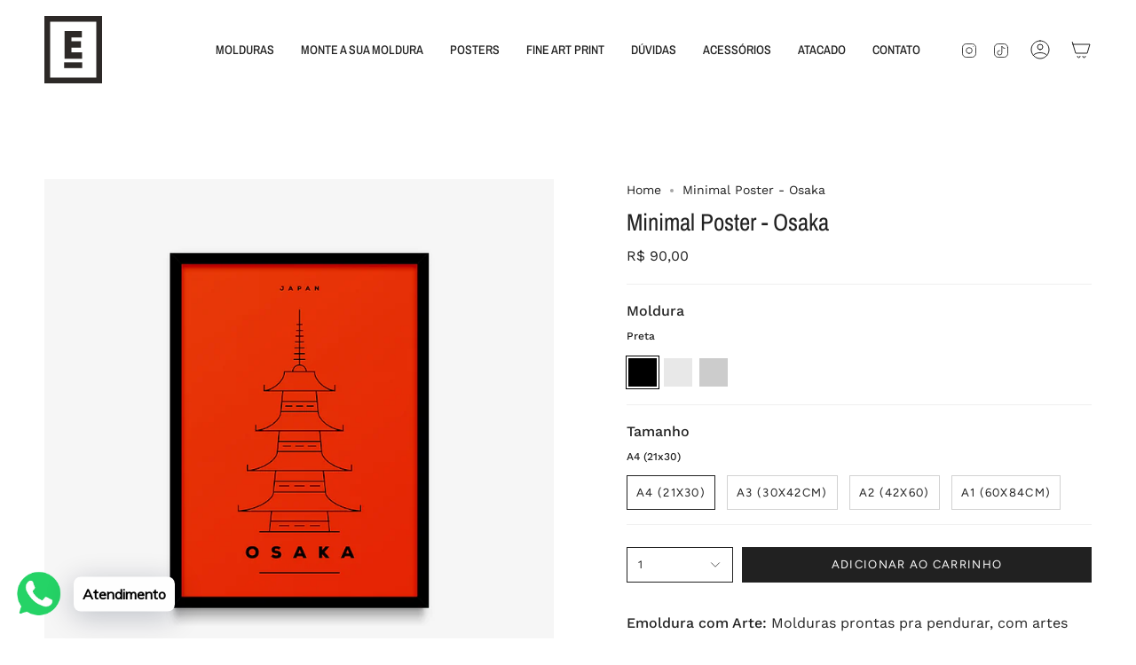

--- FILE ---
content_type: text/html; charset=utf-8
request_url: https://www.emoldura.com.br/products/minimal-poster-osaka
body_size: 32736
content:
<!doctype html>
<html class="no-js no-touch supports-no-cookies" lang="pt-BR">
<head>
  <script src='//d1liekpayvooaz.cloudfront.net/apps/uploadery/uploadery.js?shop=emoldura.myshopify.com'></script>
  <meta charset="UTF-8">
  <meta http-equiv="X-UA-Compatible" content="IE=edge">
  <meta name="viewport" content="width=device-width, initial-scale=1.0">
  <meta name="theme-color" content="#212121">
  <link rel="canonical" href="https://www.emoldura.com.br/products/minimal-poster-osaka">
  <link rel="preconnect" href="https://cdn.shopify.com" crossorigin>
  <!-- ======================= Broadcast Theme V5.4.0 ========================= --><link rel="preconnect" href="https://fonts.shopifycdn.com" crossorigin><link href="//www.emoldura.com.br/cdn/shop/t/42/assets/theme.css?v=91212001289665294311708963825" as="style" rel="preload">
  <link href="//www.emoldura.com.br/cdn/shop/t/42/assets/vendor.js?v=152754676678534273481706019909" as="script" rel="preload">
  <link href="//www.emoldura.com.br/cdn/shop/t/42/assets/theme.js?v=44245258777923388021706019909" as="script" rel="preload">

    <link rel="icon" type="image/png" href="//www.emoldura.com.br/cdn/shop/files/logo_emoldura_square.svg?crop=center&height=32&v=1700168788&width=32">
  

  <!-- Title and description ================================================ -->
  
  <title>
    
    Minimal Poster - Osaka
    
    
    
      &ndash; EMOLDURA
    
  </title>

  
    <meta name="description" content="Emoldura com Arte: Molduras prontas pra pendurar, com artes incríveis. Cores da moldura disponíveisPreta, Branca e Madeira Crua Medidas detalhadas:Imagem A4 (21x30cm) | Medida total do quadro 24x33cmImagem A3 (30x42cm) | Medida total do quadro 33x45cmImagem A2 (42x60cm) | Medida total do quadro 45x63cmImagem A1 (60x84c">
  

  <meta property="og:site_name" content="EMOLDURA">
<meta property="og:url" content="https://www.emoldura.com.br/products/minimal-poster-osaka">
<meta property="og:title" content="Minimal Poster - Osaka">
<meta property="og:type" content="product">
<meta property="og:description" content="Emoldura com Arte: Molduras prontas pra pendurar, com artes incríveis. Cores da moldura disponíveisPreta, Branca e Madeira Crua Medidas detalhadas:Imagem A4 (21x30cm) | Medida total do quadro 24x33cmImagem A3 (30x42cm) | Medida total do quadro 33x45cmImagem A2 (42x60cm) | Medida total do quadro 45x63cmImagem A1 (60x84c"><meta property="og:image" content="http://www.emoldura.com.br/cdn/shop/products/black_957c911e-2940-4024-af0a-37bf85c23991.jpg?v=1617816251">
  <meta property="og:image:secure_url" content="https://www.emoldura.com.br/cdn/shop/products/black_957c911e-2940-4024-af0a-37bf85c23991.jpg?v=1617816251">
  <meta property="og:image:width" content="2000">
  <meta property="og:image:height" content="2000"><meta property="og:price:amount" content="90,00">
  <meta property="og:price:currency" content="BRL"><meta name="twitter:card" content="summary_large_image">
<meta name="twitter:title" content="Minimal Poster - Osaka">
<meta name="twitter:description" content="Emoldura com Arte: Molduras prontas pra pendurar, com artes incríveis. Cores da moldura disponíveisPreta, Branca e Madeira Crua Medidas detalhadas:Imagem A4 (21x30cm) | Medida total do quadro 24x33cmImagem A3 (30x42cm) | Medida total do quadro 33x45cmImagem A2 (42x60cm) | Medida total do quadro 45x63cmImagem A1 (60x84c">

  <!-- CSS ================================================================== -->

  <link href="//www.emoldura.com.br/cdn/shop/t/42/assets/font-settings.css?v=57484441924066330061764591041" rel="stylesheet" type="text/css" media="all" />

  
<style data-shopify>

:root {--scrollbar-width: 0px;





--COLOR-VIDEO-BG: #f2f2f2;
--COLOR-BG-BRIGHTER: #f2f2f2;--COLOR-BG: #ffffff;--COLOR-BG-ALPHA-25: rgba(255, 255, 255, 0.25);
--COLOR-BG-TRANSPARENT: rgba(255, 255, 255, 0);
--COLOR-BG-SECONDARY: #F7F9FA;
--COLOR-BG-SECONDARY-LIGHTEN: #ffffff;
--COLOR-BG-RGB: 255, 255, 255;

--COLOR-TEXT-DARK: #000000;
--COLOR-TEXT: #212121;
--COLOR-TEXT-LIGHT: #646464;


/* === Opacity shades of grey ===*/
--COLOR-A5:  rgba(33, 33, 33, 0.05);
--COLOR-A10: rgba(33, 33, 33, 0.1);
--COLOR-A15: rgba(33, 33, 33, 0.15);
--COLOR-A20: rgba(33, 33, 33, 0.2);
--COLOR-A25: rgba(33, 33, 33, 0.25);
--COLOR-A30: rgba(33, 33, 33, 0.3);
--COLOR-A35: rgba(33, 33, 33, 0.35);
--COLOR-A40: rgba(33, 33, 33, 0.4);
--COLOR-A45: rgba(33, 33, 33, 0.45);
--COLOR-A50: rgba(33, 33, 33, 0.5);
--COLOR-A55: rgba(33, 33, 33, 0.55);
--COLOR-A60: rgba(33, 33, 33, 0.6);
--COLOR-A65: rgba(33, 33, 33, 0.65);
--COLOR-A70: rgba(33, 33, 33, 0.7);
--COLOR-A75: rgba(33, 33, 33, 0.75);
--COLOR-A80: rgba(33, 33, 33, 0.8);
--COLOR-A85: rgba(33, 33, 33, 0.85);
--COLOR-A90: rgba(33, 33, 33, 0.9);
--COLOR-A95: rgba(33, 33, 33, 0.95);

--COLOR-BORDER: rgb(240, 240, 240);
--COLOR-BORDER-LIGHT: #f6f6f6;
--COLOR-BORDER-HAIRLINE: #f7f7f7;
--COLOR-BORDER-DARK: #bdbdbd;/* === Bright color ===*/
--COLOR-PRIMARY: #212121;
--COLOR-PRIMARY-HOVER: #000000;
--COLOR-PRIMARY-FADE: rgba(33, 33, 33, 0.05);
--COLOR-PRIMARY-FADE-HOVER: rgba(33, 33, 33, 0.1);
--COLOR-PRIMARY-LIGHT: #855656;--COLOR-PRIMARY-OPPOSITE: #ffffff;



/* === link Color ===*/
--COLOR-LINK: #212121;
--COLOR-LINK-HOVER: rgba(33, 33, 33, 0.7);
--COLOR-LINK-FADE: rgba(33, 33, 33, 0.05);
--COLOR-LINK-FADE-HOVER: rgba(33, 33, 33, 0.1);--COLOR-LINK-OPPOSITE: #ffffff;


/* === Product grid sale tags ===*/
--COLOR-SALE-BG: #f9dee5;
--COLOR-SALE-TEXT: #af7b88;--COLOR-SALE-TEXT-SECONDARY: #f9dee5;

/* === Product grid badges ===*/
--COLOR-BADGE-BG: #f6f6f6;
--COLOR-BADGE-TEXT: #212121;

/* === Product sale color ===*/
--COLOR-SALE: #ff2d2d;

/* === Gray background on Product grid items ===*/--filter-bg: 1.0;/* === Helper colors for form error states ===*/
--COLOR-ERROR: #721C24;
--COLOR-ERROR-BG: #F8D7DA;
--COLOR-ERROR-BORDER: #F5C6CB;



  --RADIUS: 0px;
  --RADIUS-SELECT: 0px;

--COLOR-HEADER-BG: #ffffff;--COLOR-HEADER-BG-TRANSPARENT: rgba(255, 255, 255, 0);
--COLOR-HEADER-LINK: #212121;
--COLOR-HEADER-LINK-HOVER: rgba(33, 33, 33, 0.7);

--COLOR-MENU-BG: #ffffff;
--COLOR-MENU-LINK: #ffffff;
--COLOR-MENU-LINK-HOVER: rgba(255, 255, 255, 0.7);
--COLOR-SUBMENU-BG: #212121;
--COLOR-SUBMENU-LINK: #ffffff;
--COLOR-SUBMENU-LINK-HOVER: rgba(255, 255, 255, 0.7);
--COLOR-SUBMENU-TEXT-LIGHT: #bcbcbc;
--COLOR-MENU-TRANSPARENT: #212121;
--COLOR-MENU-TRANSPARENT-HOVER: rgba(33, 33, 33, 0.7);--COLOR-FOOTER-BG: #dffa17;
--COLOR-FOOTER-BG-HAIRLINE: #ddfa08;
--COLOR-FOOTER-TEXT: #212121;
--COLOR-FOOTER-TEXT-A35: rgba(33, 33, 33, 0.35);
--COLOR-FOOTER-TEXT-A75: rgba(33, 33, 33, 0.75);
--COLOR-FOOTER-LINK: #212121;
--COLOR-FOOTER-LINK-HOVER: rgba(33, 33, 33, 0.7);
--COLOR-FOOTER-BORDER: #212121;

--TRANSPARENT: rgba(255, 255, 255, 0);

/* === Default overlay opacity ===*/
--overlay-opacity: 0;
--underlay-opacity: 1;
--underlay-bg: rgba(0,0,0,0.4);

/* === Custom Cursor ===*/
--ICON-ZOOM-IN: url( "//www.emoldura.com.br/cdn/shop/t/42/assets/icon-zoom-in.svg?v=182473373117644429561706019909" );
--ICON-ZOOM-OUT: url( "//www.emoldura.com.br/cdn/shop/t/42/assets/icon-zoom-out.svg?v=101497157853986683871706019909" );

/* === Custom Icons ===*/


  
  --ICON-ADD-BAG: url( "//www.emoldura.com.br/cdn/shop/t/42/assets/icon-add-bag.svg?v=23763382405227654651706019909" );
  --ICON-ADD-CART: url( "//www.emoldura.com.br/cdn/shop/t/42/assets/icon-add-cart.svg?v=3962293684743587821706019909" );
  --ICON-ARROW-LEFT: url( "//www.emoldura.com.br/cdn/shop/t/42/assets/icon-arrow-left.svg?v=136066145774695772731706019909" );
  --ICON-ARROW-RIGHT: url( "//www.emoldura.com.br/cdn/shop/t/42/assets/icon-arrow-right.svg?v=150928298113663093401706019909" );
  --ICON-SELECT: url("//www.emoldura.com.br/cdn/shop/t/42/assets/icon-select.svg?v=167170173659852274001706019909");


--PRODUCT-GRID-ASPECT-RATIO: 100%;

/* === Typography ===*/
--FONT-WEIGHT-BODY: 400;
--FONT-WEIGHT-BODY-BOLD: 500;

--FONT-STACK-BODY: "Work Sans", sans-serif;
--FONT-STYLE-BODY: normal;
--FONT-STYLE-BODY-ITALIC: italic;
--FONT-ADJUST-BODY: 1.0;

--LETTER-SPACING-BODY: 0.0em;

--FONT-WEIGHT-HEADING: 400;
--FONT-WEIGHT-HEADING-BOLD: 500;

--FONT-UPPERCASE-HEADING: none;
--LETTER-SPACING-HEADING: 0.0em;

--FONT-STACK-HEADING: "Archivo Narrow", sans-serif;
--FONT-STYLE-HEADING: normal;
--FONT-STYLE-HEADING-ITALIC: italic;
--FONT-ADJUST-HEADING: 1.0;

--FONT-WEIGHT-SUBHEADING: 400;
--FONT-WEIGHT-SUBHEADING-BOLD: 500;

--FONT-STACK-SUBHEADING: "Work Sans", sans-serif;
--FONT-STYLE-SUBHEADING: normal;
--FONT-STYLE-SUBHEADING-ITALIC: italic;
--FONT-ADJUST-SUBHEADING: 1.0;

--FONT-UPPERCASE-SUBHEADING: uppercase;
--LETTER-SPACING-SUBHEADING: 0.1em;

--FONT-STACK-NAV: "Archivo Narrow", sans-serif;
--FONT-STYLE-NAV: normal;
--FONT-STYLE-NAV-ITALIC: italic;
--FONT-ADJUST-NAV: 1.0;

--FONT-WEIGHT-NAV: 400;
--FONT-WEIGHT-NAV-BOLD: 500;

--LETTER-SPACING-NAV: 0.0em;

--FONT-SIZE-BASE: 1.0rem;
--FONT-SIZE-BASE-PERCENT: 1.0;

/* === Parallax ===*/
--PARALLAX-STRENGTH-MIN: 120.0%;
--PARALLAX-STRENGTH-MAX: 130.0%;--COLUMNS: 4;
--COLUMNS-MEDIUM: 3;
--COLUMNS-SMALL: 2;
--COLUMNS-MOBILE: 1;--LAYOUT-OUTER: 50px;
  --LAYOUT-GUTTER: 32px;
  --LAYOUT-OUTER-MEDIUM: 30px;
  --LAYOUT-GUTTER-MEDIUM: 22px;
  --LAYOUT-OUTER-SMALL: 16px;
  --LAYOUT-GUTTER-SMALL: 16px;--base-animation-delay: 0ms;
--line-height-normal: 1.375; /* Equals to line-height: normal; */--SIDEBAR-WIDTH: 288px;
  --SIDEBAR-WIDTH-MEDIUM: 258px;--DRAWER-WIDTH: 380px;--ICON-STROKE-WIDTH: 1px;/* === Button General ===*/
--BTN-FONT-STACK: Figtree, sans-serif;
--BTN-FONT-WEIGHT: 400;
--BTN-FONT-STYLE: normal;
--BTN-FONT-SIZE: 13px;

--BTN-LETTER-SPACING: 0.1em;
--BTN-UPPERCASE: uppercase;
--BTN-TEXT-ARROW-OFFSET: -1px;

/* === Button Primary ===*/
--BTN-PRIMARY-BORDER-COLOR: #212121;
--BTN-PRIMARY-BG-COLOR: #212121;
--BTN-PRIMARY-TEXT-COLOR: #ffffff;


  --BTN-PRIMARY-BG-COLOR-BRIGHTER: #3b3b3b;


/* === Button Secondary ===*/
--BTN-SECONDARY-BORDER-COLOR: #ab8c52;
--BTN-SECONDARY-BG-COLOR: #ab8c52;
--BTN-SECONDARY-TEXT-COLOR: #ffffff;


  --BTN-SECONDARY-BG-COLOR-BRIGHTER: #9a7e4a;


/* === Button White ===*/
--TEXT-BTN-BORDER-WHITE: #fff;
--TEXT-BTN-BG-WHITE: #fff;
--TEXT-BTN-WHITE: #000;
--TEXT-BTN-BG-WHITE-BRIGHTER: #f2f2f2;

/* === Button Black ===*/
--TEXT-BTN-BG-BLACK: #000;
--TEXT-BTN-BORDER-BLACK: #000;
--TEXT-BTN-BLACK: #fff;
--TEXT-BTN-BG-BLACK-BRIGHTER: #1a1a1a;

/* === Cart Gradient ===*/


  --FREE-SHIPPING-GRADIENT: linear-gradient(to right, var(--COLOR-PRIMARY-LIGHT) 0%, var(--COLOR-PRIMARY) 100%);


}

::backdrop {
  --underlay-opacity: 1;
  --underlay-bg: rgba(0,0,0,0.4);
}
</style>


  <link href="//www.emoldura.com.br/cdn/shop/t/42/assets/theme.css?v=91212001289665294311708963825" rel="stylesheet" type="text/css" media="all" />
<link href="//www.emoldura.com.br/cdn/shop/t/42/assets/swatches.css?v=157844926215047500451706019909" as="style" rel="preload">
    <link href="//www.emoldura.com.br/cdn/shop/t/42/assets/swatches.css?v=157844926215047500451706019909" rel="stylesheet" type="text/css" media="all" />
<style data-shopify>.swatches {
    --branca: #e8e8e8;--preta: #000;--madeira-escura: url(//www.emoldura.com.br/cdn/shop/files/swatches-madeiraescura_small.png?v=5490383367293444983);--madeira-clara: url(//www.emoldura.com.br/cdn/shop/files/swatches-madeiraclara_small.png?v=5533254906429734605);--amarela: #d6b62f;--vermelho: #a93037;--azul-escura: #1a3e72;--azul-clara: #81adc8;--rosa: #ecd2d5;--verde: #7c874b;
  }</style>
<script>
    if (window.navigator.userAgent.indexOf('MSIE ') > 0 || window.navigator.userAgent.indexOf('Trident/') > 0) {
      document.documentElement.className = document.documentElement.className + ' ie';

      var scripts = document.getElementsByTagName('script')[0];
      var polyfill = document.createElement("script");
      polyfill.defer = true;
      polyfill.src = "//www.emoldura.com.br/cdn/shop/t/42/assets/ie11.js?v=144489047535103983231706019909";

      scripts.parentNode.insertBefore(polyfill, scripts);
    } else {
      document.documentElement.className = document.documentElement.className.replace('no-js', 'js');
    }

    document.documentElement.style.setProperty('--scrollbar-width', `${getScrollbarWidth()}px`);

    function getScrollbarWidth() {
      // Creating invisible container
      const outer = document.createElement('div');
      outer.style.visibility = 'hidden';
      outer.style.overflow = 'scroll'; // forcing scrollbar to appear
      outer.style.msOverflowStyle = 'scrollbar'; // needed for WinJS apps
      document.documentElement.appendChild(outer);

      // Creating inner element and placing it in the container
      const inner = document.createElement('div');
      outer.appendChild(inner);

      // Calculating difference between container's full width and the child width
      const scrollbarWidth = outer.offsetWidth - inner.offsetWidth;

      // Removing temporary elements from the DOM
      outer.parentNode.removeChild(outer);

      return scrollbarWidth;
    }

    let root = '/';
    if (root[root.length - 1] !== '/') {
      root = root + '/';
    }

    window.theme = {
      routes: {
        root: root,
        cart_url: '/cart',
        cart_add_url: '/cart/add',
        cart_change_url: '/cart/change',
        product_recommendations_url: '/recommendations/products',
        predictive_search_url: '/search/suggest',
        addresses_url: '/account/addresses'
      },
      assets: {
        photoswipe: '//www.emoldura.com.br/cdn/shop/t/42/assets/photoswipe.js?v=162613001030112971491706019909',
        smoothscroll: '//www.emoldura.com.br/cdn/shop/t/42/assets/smoothscroll.js?v=37906625415260927261706019909',
      },
      strings: {
        addToCart: "Adicionar ao carrinho",
        cartAcceptanceError: "Compreendi como funcionam os prazos",
        soldOut: "Esgotado",
        from: "De",
        preOrder: "Pre-order",
        sale: "Promoção",
        subscription: "Subscrição",
        unavailable: "Indisponível",
        unitPrice: "Preço da unidade",
        unitPriceSeparator: "por",
        shippingCalcSubmitButton: "Calcular o frete ",
        shippingCalcSubmitButtonDisabled: "Calculando...",
        selectValue: "Selecionar valor",
        selectColor: "Selecionar cor",
        oneColor: "Cor",
        otherColor: "Cores",
        upsellAddToCart: "Adicionar",
        free: "Grátis",
        swatchesColor: "Cor, Moldura, Cor da moldura"
      },
      settings: {
        customerLoggedIn: null ? true : false,
        cartDrawerEnabled: true,
        enableQuickAdd: false,
        enableAnimations: true,
        variantOnSale: true,
      },
      sliderArrows: {
        prev: '<button type="button" class="slider__button slider__button--prev" data-button-arrow data-button-prev>' + "Anterior" + '</button>',
        next: '<button type="button" class="slider__button slider__button--next" data-button-arrow data-button-next>' + "Próxima" + '</button>',
      },
      moneyFormat: false ? "R$ {{amount_with_comma_separator}} BRL" : "R$ {{amount_with_comma_separator}}",
      moneyWithoutCurrencyFormat: "R$ {{amount_with_comma_separator}}",
      moneyWithCurrencyFormat: "R$ {{amount_with_comma_separator}} BRL",
      subtotal: 0,
      info: {
        name: 'broadcast'
      },
      version: '5.4.0'
    };

    let windowInnerHeight = window.innerHeight;
    document.documentElement.style.setProperty('--full-height', `${windowInnerHeight}px`);
    document.documentElement.style.setProperty('--three-quarters', `${windowInnerHeight * 0.75}px`);
    document.documentElement.style.setProperty('--two-thirds', `${windowInnerHeight * 0.66}px`);
    document.documentElement.style.setProperty('--one-half', `${windowInnerHeight * 0.5}px`);
    document.documentElement.style.setProperty('--one-third', `${windowInnerHeight * 0.33}px`);
    document.documentElement.style.setProperty('--one-fifth', `${windowInnerHeight * 0.2}px`);
  </script>

  
    <script src="//www.emoldura.com.br/cdn/shopifycloud/storefront/assets/themes_support/shopify_common-5f594365.js" defer="defer"></script>
  

  <!-- Theme Javascript ============================================================== -->
  <script src="//www.emoldura.com.br/cdn/shop/t/42/assets/vendor.js?v=152754676678534273481706019909" defer="defer"></script>
  <script src="//www.emoldura.com.br/cdn/shop/t/42/assets/theme.js?v=44245258777923388021706019909" defer="defer"></script><!-- Shopify app scripts =========================================================== -->

  <script>window.performance && window.performance.mark && window.performance.mark('shopify.content_for_header.start');</script><meta name="facebook-domain-verification" content="v48jwqob04mzenap8e606jfn0vifug">
<meta id="shopify-digital-wallet" name="shopify-digital-wallet" content="/7029575/digital_wallets/dialog">
<meta name="shopify-checkout-api-token" content="2590de7cbc7a9f387e681caf595448d1">
<meta id="in-context-paypal-metadata" data-shop-id="7029575" data-venmo-supported="false" data-environment="production" data-locale="pt_BR" data-paypal-v4="true" data-currency="BRL">
<link rel="alternate" type="application/json+oembed" href="https://www.emoldura.com.br/products/minimal-poster-osaka.oembed">
<script async="async" src="/checkouts/internal/preloads.js?locale=pt-BR"></script>
<script id="shopify-features" type="application/json">{"accessToken":"2590de7cbc7a9f387e681caf595448d1","betas":["rich-media-storefront-analytics"],"domain":"www.emoldura.com.br","predictiveSearch":true,"shopId":7029575,"locale":"pt-br"}</script>
<script>var Shopify = Shopify || {};
Shopify.shop = "emoldura.myshopify.com";
Shopify.locale = "pt-BR";
Shopify.currency = {"active":"BRL","rate":"1.0"};
Shopify.country = "BR";
Shopify.theme = {"name":"custom frame tool 23 Jan 2024","id":124983836774,"schema_name":"Broadcast","schema_version":"5.4.0","theme_store_id":868,"role":"main"};
Shopify.theme.handle = "null";
Shopify.theme.style = {"id":null,"handle":null};
Shopify.cdnHost = "www.emoldura.com.br/cdn";
Shopify.routes = Shopify.routes || {};
Shopify.routes.root = "/";</script>
<script type="module">!function(o){(o.Shopify=o.Shopify||{}).modules=!0}(window);</script>
<script>!function(o){function n(){var o=[];function n(){o.push(Array.prototype.slice.apply(arguments))}return n.q=o,n}var t=o.Shopify=o.Shopify||{};t.loadFeatures=n(),t.autoloadFeatures=n()}(window);</script>
<script id="shop-js-analytics" type="application/json">{"pageType":"product"}</script>
<script defer="defer" async type="module" src="//www.emoldura.com.br/cdn/shopifycloud/shop-js/modules/v2/client.init-shop-cart-sync_CU2ftdlJ.pt-BR.esm.js"></script>
<script defer="defer" async type="module" src="//www.emoldura.com.br/cdn/shopifycloud/shop-js/modules/v2/chunk.common_Bd5PC-Gb.esm.js"></script>
<script defer="defer" async type="module" src="//www.emoldura.com.br/cdn/shopifycloud/shop-js/modules/v2/chunk.modal_CNYWjkPA.esm.js"></script>
<script type="module">
  await import("//www.emoldura.com.br/cdn/shopifycloud/shop-js/modules/v2/client.init-shop-cart-sync_CU2ftdlJ.pt-BR.esm.js");
await import("//www.emoldura.com.br/cdn/shopifycloud/shop-js/modules/v2/chunk.common_Bd5PC-Gb.esm.js");
await import("//www.emoldura.com.br/cdn/shopifycloud/shop-js/modules/v2/chunk.modal_CNYWjkPA.esm.js");

  window.Shopify.SignInWithShop?.initShopCartSync?.({"fedCMEnabled":true,"windoidEnabled":true});

</script>
<script>(function() {
  var isLoaded = false;
  function asyncLoad() {
    if (isLoaded) return;
    isLoaded = true;
    var urls = ["\/\/d1liekpayvooaz.cloudfront.net\/apps\/uploadery\/uploadery.js?shop=emoldura.myshopify.com","https:\/\/cdn.shopify.com\/s\/files\/1\/0033\/3538\/9233\/files\/pushdaddy_a7_livechat1_new2.js?v=1707659950\u0026shop=emoldura.myshopify.com"];
    for (var i = 0; i < urls.length; i++) {
      var s = document.createElement('script');
      s.type = 'text/javascript';
      s.async = true;
      s.src = urls[i];
      var x = document.getElementsByTagName('script')[0];
      x.parentNode.insertBefore(s, x);
    }
  };
  if(window.attachEvent) {
    window.attachEvent('onload', asyncLoad);
  } else {
    window.addEventListener('load', asyncLoad, false);
  }
})();</script>
<script id="__st">var __st={"a":7029575,"offset":-10800,"reqid":"4d7e55d0-6a90-4486-969a-a9b74ade4e10-1769321320","pageurl":"www.emoldura.com.br\/products\/minimal-poster-osaka","u":"e0b1c6071800","p":"product","rtyp":"product","rid":6549435646054};</script>
<script>window.ShopifyPaypalV4VisibilityTracking = true;</script>
<script id="captcha-bootstrap">!function(){'use strict';const t='contact',e='account',n='new_comment',o=[[t,t],['blogs',n],['comments',n],[t,'customer']],c=[[e,'customer_login'],[e,'guest_login'],[e,'recover_customer_password'],[e,'create_customer']],r=t=>t.map((([t,e])=>`form[action*='/${t}']:not([data-nocaptcha='true']) input[name='form_type'][value='${e}']`)).join(','),a=t=>()=>t?[...document.querySelectorAll(t)].map((t=>t.form)):[];function s(){const t=[...o],e=r(t);return a(e)}const i='password',u='form_key',d=['recaptcha-v3-token','g-recaptcha-response','h-captcha-response',i],f=()=>{try{return window.sessionStorage}catch{return}},m='__shopify_v',_=t=>t.elements[u];function p(t,e,n=!1){try{const o=window.sessionStorage,c=JSON.parse(o.getItem(e)),{data:r}=function(t){const{data:e,action:n}=t;return t[m]||n?{data:e,action:n}:{data:t,action:n}}(c);for(const[e,n]of Object.entries(r))t.elements[e]&&(t.elements[e].value=n);n&&o.removeItem(e)}catch(o){console.error('form repopulation failed',{error:o})}}const l='form_type',E='cptcha';function T(t){t.dataset[E]=!0}const w=window,h=w.document,L='Shopify',v='ce_forms',y='captcha';let A=!1;((t,e)=>{const n=(g='f06e6c50-85a8-45c8-87d0-21a2b65856fe',I='https://cdn.shopify.com/shopifycloud/storefront-forms-hcaptcha/ce_storefront_forms_captcha_hcaptcha.v1.5.2.iife.js',D={infoText:'Protegido por hCaptcha',privacyText:'Privacidade',termsText:'Termos'},(t,e,n)=>{const o=w[L][v],c=o.bindForm;if(c)return c(t,g,e,D).then(n);var r;o.q.push([[t,g,e,D],n]),r=I,A||(h.body.append(Object.assign(h.createElement('script'),{id:'captcha-provider',async:!0,src:r})),A=!0)});var g,I,D;w[L]=w[L]||{},w[L][v]=w[L][v]||{},w[L][v].q=[],w[L][y]=w[L][y]||{},w[L][y].protect=function(t,e){n(t,void 0,e),T(t)},Object.freeze(w[L][y]),function(t,e,n,w,h,L){const[v,y,A,g]=function(t,e,n){const i=e?o:[],u=t?c:[],d=[...i,...u],f=r(d),m=r(i),_=r(d.filter((([t,e])=>n.includes(e))));return[a(f),a(m),a(_),s()]}(w,h,L),I=t=>{const e=t.target;return e instanceof HTMLFormElement?e:e&&e.form},D=t=>v().includes(t);t.addEventListener('submit',(t=>{const e=I(t);if(!e)return;const n=D(e)&&!e.dataset.hcaptchaBound&&!e.dataset.recaptchaBound,o=_(e),c=g().includes(e)&&(!o||!o.value);(n||c)&&t.preventDefault(),c&&!n&&(function(t){try{if(!f())return;!function(t){const e=f();if(!e)return;const n=_(t);if(!n)return;const o=n.value;o&&e.removeItem(o)}(t);const e=Array.from(Array(32),(()=>Math.random().toString(36)[2])).join('');!function(t,e){_(t)||t.append(Object.assign(document.createElement('input'),{type:'hidden',name:u})),t.elements[u].value=e}(t,e),function(t,e){const n=f();if(!n)return;const o=[...t.querySelectorAll(`input[type='${i}']`)].map((({name:t})=>t)),c=[...d,...o],r={};for(const[a,s]of new FormData(t).entries())c.includes(a)||(r[a]=s);n.setItem(e,JSON.stringify({[m]:1,action:t.action,data:r}))}(t,e)}catch(e){console.error('failed to persist form',e)}}(e),e.submit())}));const S=(t,e)=>{t&&!t.dataset[E]&&(n(t,e.some((e=>e===t))),T(t))};for(const o of['focusin','change'])t.addEventListener(o,(t=>{const e=I(t);D(e)&&S(e,y())}));const B=e.get('form_key'),M=e.get(l),P=B&&M;t.addEventListener('DOMContentLoaded',(()=>{const t=y();if(P)for(const e of t)e.elements[l].value===M&&p(e,B);[...new Set([...A(),...v().filter((t=>'true'===t.dataset.shopifyCaptcha))])].forEach((e=>S(e,t)))}))}(h,new URLSearchParams(w.location.search),n,t,e,['guest_login'])})(!0,!0)}();</script>
<script integrity="sha256-4kQ18oKyAcykRKYeNunJcIwy7WH5gtpwJnB7kiuLZ1E=" data-source-attribution="shopify.loadfeatures" defer="defer" src="//www.emoldura.com.br/cdn/shopifycloud/storefront/assets/storefront/load_feature-a0a9edcb.js" crossorigin="anonymous"></script>
<script data-source-attribution="shopify.dynamic_checkout.dynamic.init">var Shopify=Shopify||{};Shopify.PaymentButton=Shopify.PaymentButton||{isStorefrontPortableWallets:!0,init:function(){window.Shopify.PaymentButton.init=function(){};var t=document.createElement("script");t.src="https://www.emoldura.com.br/cdn/shopifycloud/portable-wallets/latest/portable-wallets.pt-br.js",t.type="module",document.head.appendChild(t)}};
</script>
<script data-source-attribution="shopify.dynamic_checkout.buyer_consent">
  function portableWalletsHideBuyerConsent(e){var t=document.getElementById("shopify-buyer-consent"),n=document.getElementById("shopify-subscription-policy-button");t&&n&&(t.classList.add("hidden"),t.setAttribute("aria-hidden","true"),n.removeEventListener("click",e))}function portableWalletsShowBuyerConsent(e){var t=document.getElementById("shopify-buyer-consent"),n=document.getElementById("shopify-subscription-policy-button");t&&n&&(t.classList.remove("hidden"),t.removeAttribute("aria-hidden"),n.addEventListener("click",e))}window.Shopify?.PaymentButton&&(window.Shopify.PaymentButton.hideBuyerConsent=portableWalletsHideBuyerConsent,window.Shopify.PaymentButton.showBuyerConsent=portableWalletsShowBuyerConsent);
</script>
<script data-source-attribution="shopify.dynamic_checkout.cart.bootstrap">document.addEventListener("DOMContentLoaded",(function(){function t(){return document.querySelector("shopify-accelerated-checkout-cart, shopify-accelerated-checkout")}if(t())Shopify.PaymentButton.init();else{new MutationObserver((function(e,n){t()&&(Shopify.PaymentButton.init(),n.disconnect())})).observe(document.body,{childList:!0,subtree:!0})}}));
</script>
<link id="shopify-accelerated-checkout-styles" rel="stylesheet" media="screen" href="https://www.emoldura.com.br/cdn/shopifycloud/portable-wallets/latest/accelerated-checkout-backwards-compat.css" crossorigin="anonymous">
<style id="shopify-accelerated-checkout-cart">
        #shopify-buyer-consent {
  margin-top: 1em;
  display: inline-block;
  width: 100%;
}

#shopify-buyer-consent.hidden {
  display: none;
}

#shopify-subscription-policy-button {
  background: none;
  border: none;
  padding: 0;
  text-decoration: underline;
  font-size: inherit;
  cursor: pointer;
}

#shopify-subscription-policy-button::before {
  box-shadow: none;
}

      </style>

<script>window.performance && window.performance.mark && window.performance.mark('shopify.content_for_header.end');</script>
  <script src="https://ajax.googleapis.com/ajax/libs/jquery/3.5.1/jquery.min.js"></script>	

<!-- BEGIN app block: shopify://apps/pushdaddy-whatsapp-chat-api/blocks/app-embed/e3f2054d-bf7b-4e63-8db3-00712592382c -->
  
<script>
   var random_numberyryt = "id" + Math.random().toString(16).slice(2);
</script>

 <div id="shopify-block-placeholder_pdaddychat" class="shopify-block shopify-app-block" data-block-handle="app-embed">
 </div>

<script>
  document.getElementById('shopify-block-placeholder_pdaddychat').id = 'shopify-block-' + random_numberyryt;
if (!window.wwhatsappJs_new2a) {
    try {
        window.wwhatsappJs_new2a = {};
        wwhatsappJs_new2a.WhatsApp_new2a = {
            metafields: {
                shop: "emoldura.myshopify.com",
                settings: {"block_order":["15000007204"],"blocks":{"15000007204":{"disabled":"0","number":"5521993662660","name":"Emoldura","label":"Atendimento","avatar":"https://cdn.shopify.com/s/files/1/0033/3538/9233/files/Female-2.png?v=1628343022","online":"0","timezone":"America/Sao_Paulo","cid":"15000007204","ciiid":"1021","websiteee":"emoldura.com.br","sunday":{"enabled":"1","range":"480,1080"},"monday":{"enabled":"1","range":"480,1080"},"tuesday":{"enabled":"1","range":"480,1080"},"wednesday":{"enabled":"1","range":"480,1080"},"thursday":{"enabled":"1","range":"480,1080"},"friday":{"enabled":"1","range":"0,1080"},"saturday":{"enabled":"1","range":"0,1080"},"offline":"Estamos fora do horário de atendimento. Estamos por aqui nos dias úteis, de 8h as 20h.","chat":{"enabled":"1","greeting":"Olá! Aqui é a Vivi, do atendimento."},"message":"Oi, queria tirar uma dúvida.","page_url":"1"}},"style":{"pattern":"100","customized":{"enabled":"1","color":"#EAD7BA","background":"#102033","background_img":"","svg_color":"","background_img_main":"https://cdn.shopify.com/s/files/1/0033/3538/9233/files/504.png","button_animation":"","background_pic_header":"","auto_start":"9999000","hide_buttonsx":"0","icon_width":"60","chat_width":"376","border_radius":"50","icon_position":"50","compact_normal":"2","secondary_button":"0","secondary_button_link":"0","secondary_text":"","pages_display":"/pages/,/,/collections/,/products/,/cart/,/orders/,/checkouts/,/blogs/,/password/","updown_bottom":"20","labelradius":"8","updown_bottom_m":"40","updown_bottom2":"0","widget_optin":"","leftright_label":"0","updown_share":"30","secondary_button_bgcolor":"#FFFFFF","secondary_button_tcolor":"#0084FF","secondary_button_lcolor":"#0084FF","leftt_rightt":"1","leftt_rightt_sec":"3","animation_count":"onlythree","font_weight":"600","animation_iteration":"3","extend_header_img":"0","font":"Muli","font_size":"16","abandned_cart_enabled":"1","auto_hide_share":"10000000000","auto_hide_chat":"999999999000","final_leftright_second_position":"right","remove_bottom":"1","header_text_color":"","header_bg_color":"#","pushnotifiction":"1","share_icons_display":"Whatsapp","share_size":"40","share_radius":"0","svg_yes":"0","svg_yes_icon":"0","share_trans":"0","what_bg":"","body_bgcolor":"","abandoned_kakkar":"0","shadow_yn":"0","mobile_label_yn":"1","google_ec":"whatsapp_pushdaddy","google_el":"whatsapp_pushdaddy","google_ea":"whatsapp_pushdaddy","fpixel_en":"whatsapp_pushdaddy","insta_username":"","fb_username":"","email_username":"","faq_yn":"0","chatbox_radius":"8","clicktcart_text":"We are 24x7 available for chat. feel free to chat","live_whatsapp":"1","live_whatsapp_mobile":"1","bot_yn":"0","advance_bot":"0","botus":"1","clicktcart_anim_c":"pwapp-onlyonce","clicktcart":"0","ctaction_animation":"pwapp-bounce","order_conf":false,"whatsapp_yn":"0","header_posit_img":"center","remove_bg":"0","img_cntt":"10000000000000000","ordertrack_url":"","chatbox_height":"70","title_textsize":"24","waving_img":"","merged_icons":"0","merged_icons_display":"NO","blink_circle":"0","blink_animation":"pwapp-emitting","blink_circle_color":"#fff","blink_circle_bg":"red","trackingon":"0","chatnow_color":"#000","label_bgcolor":"#fff","faq_color":"black","leftrightclose":"right","header_flat":"1","adddv_bott":"","etext1":"Please introduce yourself","etext2":"Enter your email","etext3":"Send","etext4":"Thank You","etext5":"2000","scaleicon":"1","scaleicon_m":"1","emailpop":"0","signuppopup":"","flyer_chat":"0","flyer_chat_m":"0","flyer_text":"","flyer_img":"","merge_bot_button":"0","wallyn":"0","lang_support":"en"}},"share":{"desktop":{"disabled":"1","position":"left"},"mobile":{"disabled":"1","position":"left"},"style":{"color":"#332007","background":"#FFC229"},"texts":{"button":"Share","message":"CHECK THIS OUT"}},"push_notif":{"headertttext":"Nunca perca uma venda 🛍️","bodytextt":"Inscreva-se para receber atualizações sobre novos produtos e promoções exclusivas","acceppttextt":"Aceitar","dennnyyextt":"Recusar"},"addtocart":{"style":{"mobile":"0","desktop":"0","replace_yn":"0","but_bgcolor":"","but_tcolor":"","but_fsize":"0","but_radius":"0","button_wid":"0","button_pad":"0","but_bor_col":"","but_bor_wid":"0"},"texts":{"but_label1":"","but_link1":"","but_label2":"","but_link2":""}},"faq_quick_reply":[],"faq_block_order":[],"faq_blocks":[],"faq_texts":{"category":"FAQ Categories","featured":"General questions","search":"Search on Helpdesk","results":"Results for terms","no_results":"Sorry, no results found. Please try another keyword."},"track_url":"https://way2enjoy.com/shopify/1/whatsapp-chat/tracking_1.php","charge":true,"desktop":{"disabled":"0","position":"left","layout":"button"},"mobile":{"disabled":"0","position":"left","layout":"button"},"texts":{"title":"Olá","description":"Convidado","prefilledt":"Oi, queria tirar uma dúvida.","note":"Geralmente respondemos em minutos","button":"Atendimento","button_m":"Atendimento","bot_tri_button":"Order Status","placeholder":"Envie uma mensagem.","emoji_search":"Search emoji…","emoji_frequently":"Frequently used","emoji_people":"People","emoji_nature":"Nature","emoji_objects":"Objects","emoji_places":"Places","emoji_symbols":"Symbols","emoji_not_found":"No emoji could be found"}},
				
            }
        };
        // Any additional code...
    } catch (e) {
        console.error('An error occurred in the script:', e);
    }
}

  const blocksyyy = wwhatsappJs_new2a.WhatsApp_new2a.metafields.settings.blocks;
for (const blockId in blocksyyy) {
    if (blocksyyy.hasOwnProperty(blockId)) {
        const block = blocksyyy[blockId]; 
        const ciiid_value = block.ciiid;   
        const pdaddy_website = block.websiteee;   

		
		
         localStorage.setItem('pdaddy_ciiid', ciiid_value);
		          localStorage.setItem('pdaddy_website', pdaddy_website);
       // console.log(`Stored ciiid for block ${blockId}: ${ciiid_value}`);
    }
}




</script>






<!-- END app block --><script src="https://cdn.shopify.com/extensions/747c5c4f-01f6-4977-a618-0a92d9ef14e9/pushdaddy-whatsapp-live-chat-340/assets/pushdaddy_a7_livechat1_new4.js" type="text/javascript" defer="defer"></script>
<link href="https://cdn.shopify.com/extensions/747c5c4f-01f6-4977-a618-0a92d9ef14e9/pushdaddy-whatsapp-live-chat-340/assets/pwhatsapp119ba1.scss.css" rel="stylesheet" type="text/css" media="all">
<link href="https://monorail-edge.shopifysvc.com" rel="dns-prefetch">
<script>(function(){if ("sendBeacon" in navigator && "performance" in window) {try {var session_token_from_headers = performance.getEntriesByType('navigation')[0].serverTiming.find(x => x.name == '_s').description;} catch {var session_token_from_headers = undefined;}var session_cookie_matches = document.cookie.match(/_shopify_s=([^;]*)/);var session_token_from_cookie = session_cookie_matches && session_cookie_matches.length === 2 ? session_cookie_matches[1] : "";var session_token = session_token_from_headers || session_token_from_cookie || "";function handle_abandonment_event(e) {var entries = performance.getEntries().filter(function(entry) {return /monorail-edge.shopifysvc.com/.test(entry.name);});if (!window.abandonment_tracked && entries.length === 0) {window.abandonment_tracked = true;var currentMs = Date.now();var navigation_start = performance.timing.navigationStart;var payload = {shop_id: 7029575,url: window.location.href,navigation_start,duration: currentMs - navigation_start,session_token,page_type: "product"};window.navigator.sendBeacon("https://monorail-edge.shopifysvc.com/v1/produce", JSON.stringify({schema_id: "online_store_buyer_site_abandonment/1.1",payload: payload,metadata: {event_created_at_ms: currentMs,event_sent_at_ms: currentMs}}));}}window.addEventListener('pagehide', handle_abandonment_event);}}());</script>
<script id="web-pixels-manager-setup">(function e(e,d,r,n,o){if(void 0===o&&(o={}),!Boolean(null===(a=null===(i=window.Shopify)||void 0===i?void 0:i.analytics)||void 0===a?void 0:a.replayQueue)){var i,a;window.Shopify=window.Shopify||{};var t=window.Shopify;t.analytics=t.analytics||{};var s=t.analytics;s.replayQueue=[],s.publish=function(e,d,r){return s.replayQueue.push([e,d,r]),!0};try{self.performance.mark("wpm:start")}catch(e){}var l=function(){var e={modern:/Edge?\/(1{2}[4-9]|1[2-9]\d|[2-9]\d{2}|\d{4,})\.\d+(\.\d+|)|Firefox\/(1{2}[4-9]|1[2-9]\d|[2-9]\d{2}|\d{4,})\.\d+(\.\d+|)|Chrom(ium|e)\/(9{2}|\d{3,})\.\d+(\.\d+|)|(Maci|X1{2}).+ Version\/(15\.\d+|(1[6-9]|[2-9]\d|\d{3,})\.\d+)([,.]\d+|)( \(\w+\)|)( Mobile\/\w+|) Safari\/|Chrome.+OPR\/(9{2}|\d{3,})\.\d+\.\d+|(CPU[ +]OS|iPhone[ +]OS|CPU[ +]iPhone|CPU IPhone OS|CPU iPad OS)[ +]+(15[._]\d+|(1[6-9]|[2-9]\d|\d{3,})[._]\d+)([._]\d+|)|Android:?[ /-](13[3-9]|1[4-9]\d|[2-9]\d{2}|\d{4,})(\.\d+|)(\.\d+|)|Android.+Firefox\/(13[5-9]|1[4-9]\d|[2-9]\d{2}|\d{4,})\.\d+(\.\d+|)|Android.+Chrom(ium|e)\/(13[3-9]|1[4-9]\d|[2-9]\d{2}|\d{4,})\.\d+(\.\d+|)|SamsungBrowser\/([2-9]\d|\d{3,})\.\d+/,legacy:/Edge?\/(1[6-9]|[2-9]\d|\d{3,})\.\d+(\.\d+|)|Firefox\/(5[4-9]|[6-9]\d|\d{3,})\.\d+(\.\d+|)|Chrom(ium|e)\/(5[1-9]|[6-9]\d|\d{3,})\.\d+(\.\d+|)([\d.]+$|.*Safari\/(?![\d.]+ Edge\/[\d.]+$))|(Maci|X1{2}).+ Version\/(10\.\d+|(1[1-9]|[2-9]\d|\d{3,})\.\d+)([,.]\d+|)( \(\w+\)|)( Mobile\/\w+|) Safari\/|Chrome.+OPR\/(3[89]|[4-9]\d|\d{3,})\.\d+\.\d+|(CPU[ +]OS|iPhone[ +]OS|CPU[ +]iPhone|CPU IPhone OS|CPU iPad OS)[ +]+(10[._]\d+|(1[1-9]|[2-9]\d|\d{3,})[._]\d+)([._]\d+|)|Android:?[ /-](13[3-9]|1[4-9]\d|[2-9]\d{2}|\d{4,})(\.\d+|)(\.\d+|)|Mobile Safari.+OPR\/([89]\d|\d{3,})\.\d+\.\d+|Android.+Firefox\/(13[5-9]|1[4-9]\d|[2-9]\d{2}|\d{4,})\.\d+(\.\d+|)|Android.+Chrom(ium|e)\/(13[3-9]|1[4-9]\d|[2-9]\d{2}|\d{4,})\.\d+(\.\d+|)|Android.+(UC? ?Browser|UCWEB|U3)[ /]?(15\.([5-9]|\d{2,})|(1[6-9]|[2-9]\d|\d{3,})\.\d+)\.\d+|SamsungBrowser\/(5\.\d+|([6-9]|\d{2,})\.\d+)|Android.+MQ{2}Browser\/(14(\.(9|\d{2,})|)|(1[5-9]|[2-9]\d|\d{3,})(\.\d+|))(\.\d+|)|K[Aa][Ii]OS\/(3\.\d+|([4-9]|\d{2,})\.\d+)(\.\d+|)/},d=e.modern,r=e.legacy,n=navigator.userAgent;return n.match(d)?"modern":n.match(r)?"legacy":"unknown"}(),u="modern"===l?"modern":"legacy",c=(null!=n?n:{modern:"",legacy:""})[u],f=function(e){return[e.baseUrl,"/wpm","/b",e.hashVersion,"modern"===e.buildTarget?"m":"l",".js"].join("")}({baseUrl:d,hashVersion:r,buildTarget:u}),m=function(e){var d=e.version,r=e.bundleTarget,n=e.surface,o=e.pageUrl,i=e.monorailEndpoint;return{emit:function(e){var a=e.status,t=e.errorMsg,s=(new Date).getTime(),l=JSON.stringify({metadata:{event_sent_at_ms:s},events:[{schema_id:"web_pixels_manager_load/3.1",payload:{version:d,bundle_target:r,page_url:o,status:a,surface:n,error_msg:t},metadata:{event_created_at_ms:s}}]});if(!i)return console&&console.warn&&console.warn("[Web Pixels Manager] No Monorail endpoint provided, skipping logging."),!1;try{return self.navigator.sendBeacon.bind(self.navigator)(i,l)}catch(e){}var u=new XMLHttpRequest;try{return u.open("POST",i,!0),u.setRequestHeader("Content-Type","text/plain"),u.send(l),!0}catch(e){return console&&console.warn&&console.warn("[Web Pixels Manager] Got an unhandled error while logging to Monorail."),!1}}}}({version:r,bundleTarget:l,surface:e.surface,pageUrl:self.location.href,monorailEndpoint:e.monorailEndpoint});try{o.browserTarget=l,function(e){var d=e.src,r=e.async,n=void 0===r||r,o=e.onload,i=e.onerror,a=e.sri,t=e.scriptDataAttributes,s=void 0===t?{}:t,l=document.createElement("script"),u=document.querySelector("head"),c=document.querySelector("body");if(l.async=n,l.src=d,a&&(l.integrity=a,l.crossOrigin="anonymous"),s)for(var f in s)if(Object.prototype.hasOwnProperty.call(s,f))try{l.dataset[f]=s[f]}catch(e){}if(o&&l.addEventListener("load",o),i&&l.addEventListener("error",i),u)u.appendChild(l);else{if(!c)throw new Error("Did not find a head or body element to append the script");c.appendChild(l)}}({src:f,async:!0,onload:function(){if(!function(){var e,d;return Boolean(null===(d=null===(e=window.Shopify)||void 0===e?void 0:e.analytics)||void 0===d?void 0:d.initialized)}()){var d=window.webPixelsManager.init(e)||void 0;if(d){var r=window.Shopify.analytics;r.replayQueue.forEach((function(e){var r=e[0],n=e[1],o=e[2];d.publishCustomEvent(r,n,o)})),r.replayQueue=[],r.publish=d.publishCustomEvent,r.visitor=d.visitor,r.initialized=!0}}},onerror:function(){return m.emit({status:"failed",errorMsg:"".concat(f," has failed to load")})},sri:function(e){var d=/^sha384-[A-Za-z0-9+/=]+$/;return"string"==typeof e&&d.test(e)}(c)?c:"",scriptDataAttributes:o}),m.emit({status:"loading"})}catch(e){m.emit({status:"failed",errorMsg:(null==e?void 0:e.message)||"Unknown error"})}}})({shopId: 7029575,storefrontBaseUrl: "https://www.emoldura.com.br",extensionsBaseUrl: "https://extensions.shopifycdn.com/cdn/shopifycloud/web-pixels-manager",monorailEndpoint: "https://monorail-edge.shopifysvc.com/unstable/produce_batch",surface: "storefront-renderer",enabledBetaFlags: ["2dca8a86"],webPixelsConfigList: [{"id":"338788454","configuration":"{\"config\":\"{\\\"pixel_id\\\":\\\"G-6HXQEMYZ0C\\\",\\\"target_country\\\":\\\"BR\\\",\\\"gtag_events\\\":[{\\\"type\\\":\\\"search\\\",\\\"action_label\\\":\\\"G-6HXQEMYZ0C\\\"},{\\\"type\\\":\\\"begin_checkout\\\",\\\"action_label\\\":\\\"G-6HXQEMYZ0C\\\"},{\\\"type\\\":\\\"view_item\\\",\\\"action_label\\\":[\\\"G-6HXQEMYZ0C\\\",\\\"MC-Q8FVX9YC43\\\"]},{\\\"type\\\":\\\"purchase\\\",\\\"action_label\\\":[\\\"G-6HXQEMYZ0C\\\",\\\"MC-Q8FVX9YC43\\\"]},{\\\"type\\\":\\\"page_view\\\",\\\"action_label\\\":[\\\"G-6HXQEMYZ0C\\\",\\\"MC-Q8FVX9YC43\\\"]},{\\\"type\\\":\\\"add_payment_info\\\",\\\"action_label\\\":\\\"G-6HXQEMYZ0C\\\"},{\\\"type\\\":\\\"add_to_cart\\\",\\\"action_label\\\":\\\"G-6HXQEMYZ0C\\\"}],\\\"enable_monitoring_mode\\\":false}\"}","eventPayloadVersion":"v1","runtimeContext":"OPEN","scriptVersion":"b2a88bafab3e21179ed38636efcd8a93","type":"APP","apiClientId":1780363,"privacyPurposes":[],"dataSharingAdjustments":{"protectedCustomerApprovalScopes":["read_customer_address","read_customer_email","read_customer_name","read_customer_personal_data","read_customer_phone"]}},{"id":"299171942","configuration":"{\"pixelCode\":\"CKN9LJRC77U0J6DU0TEG\"}","eventPayloadVersion":"v1","runtimeContext":"STRICT","scriptVersion":"22e92c2ad45662f435e4801458fb78cc","type":"APP","apiClientId":4383523,"privacyPurposes":["ANALYTICS","MARKETING","SALE_OF_DATA"],"dataSharingAdjustments":{"protectedCustomerApprovalScopes":["read_customer_address","read_customer_email","read_customer_name","read_customer_personal_data","read_customer_phone"]}},{"id":"101122150","configuration":"{\"pixel_id\":\"774919285959553\",\"pixel_type\":\"facebook_pixel\",\"metaapp_system_user_token\":\"-\"}","eventPayloadVersion":"v1","runtimeContext":"OPEN","scriptVersion":"ca16bc87fe92b6042fbaa3acc2fbdaa6","type":"APP","apiClientId":2329312,"privacyPurposes":["ANALYTICS","MARKETING","SALE_OF_DATA"],"dataSharingAdjustments":{"protectedCustomerApprovalScopes":["read_customer_address","read_customer_email","read_customer_name","read_customer_personal_data","read_customer_phone"]}},{"id":"shopify-app-pixel","configuration":"{}","eventPayloadVersion":"v1","runtimeContext":"STRICT","scriptVersion":"0450","apiClientId":"shopify-pixel","type":"APP","privacyPurposes":["ANALYTICS","MARKETING"]},{"id":"shopify-custom-pixel","eventPayloadVersion":"v1","runtimeContext":"LAX","scriptVersion":"0450","apiClientId":"shopify-pixel","type":"CUSTOM","privacyPurposes":["ANALYTICS","MARKETING"]}],isMerchantRequest: false,initData: {"shop":{"name":"EMOLDURA","paymentSettings":{"currencyCode":"BRL"},"myshopifyDomain":"emoldura.myshopify.com","countryCode":"BR","storefrontUrl":"https:\/\/www.emoldura.com.br"},"customer":null,"cart":null,"checkout":null,"productVariants":[{"price":{"amount":90.0,"currencyCode":"BRL"},"product":{"title":"Minimal Poster - Osaka","vendor":"emoldura","id":"6549435646054","untranslatedTitle":"Minimal Poster - Osaka","url":"\/products\/minimal-poster-osaka","type":"Molduras com arte"},"id":"39273384214630","image":{"src":"\/\/www.emoldura.com.br\/cdn\/shop\/products\/black_957c911e-2940-4024-af0a-37bf85c23991.jpg?v=1617816251"},"sku":null,"title":"Preta \/ A4 (21x30)","untranslatedTitle":"Preta \/ A4 (21x30)"},{"price":{"amount":145.0,"currencyCode":"BRL"},"product":{"title":"Minimal Poster - Osaka","vendor":"emoldura","id":"6549435646054","untranslatedTitle":"Minimal Poster - Osaka","url":"\/products\/minimal-poster-osaka","type":"Molduras com arte"},"id":"39273384247398","image":{"src":"\/\/www.emoldura.com.br\/cdn\/shop\/products\/black_957c911e-2940-4024-af0a-37bf85c23991.jpg?v=1617816251"},"sku":null,"title":"Preta \/ A3 (30x42cm)","untranslatedTitle":"Preta \/ A3 (30x42cm)"},{"price":{"amount":260.0,"currencyCode":"BRL"},"product":{"title":"Minimal Poster - Osaka","vendor":"emoldura","id":"6549435646054","untranslatedTitle":"Minimal Poster - Osaka","url":"\/products\/minimal-poster-osaka","type":"Molduras com arte"},"id":"39273384280166","image":{"src":"\/\/www.emoldura.com.br\/cdn\/shop\/products\/black_957c911e-2940-4024-af0a-37bf85c23991.jpg?v=1617816251"},"sku":null,"title":"Preta \/ A2 (42x60)","untranslatedTitle":"Preta \/ A2 (42x60)"},{"price":{"amount":535.0,"currencyCode":"BRL"},"product":{"title":"Minimal Poster - Osaka","vendor":"emoldura","id":"6549435646054","untranslatedTitle":"Minimal Poster - Osaka","url":"\/products\/minimal-poster-osaka","type":"Molduras com arte"},"id":"39273384312934","image":{"src":"\/\/www.emoldura.com.br\/cdn\/shop\/products\/black_957c911e-2940-4024-af0a-37bf85c23991.jpg?v=1617816251"},"sku":null,"title":"Preta \/ A1 (60x84cm)","untranslatedTitle":"Preta \/ A1 (60x84cm)"},{"price":{"amount":90.0,"currencyCode":"BRL"},"product":{"title":"Minimal Poster - Osaka","vendor":"emoldura","id":"6549435646054","untranslatedTitle":"Minimal Poster - Osaka","url":"\/products\/minimal-poster-osaka","type":"Molduras com arte"},"id":"39273384345702","image":{"src":"\/\/www.emoldura.com.br\/cdn\/shop\/products\/white_a3e86bec-a5e8-4a53-9240-949f0a10c108.jpg?v=1617816251"},"sku":null,"title":"Branca \/ A4 (21x30)","untranslatedTitle":"Branca \/ A4 (21x30)"},{"price":{"amount":145.0,"currencyCode":"BRL"},"product":{"title":"Minimal Poster - Osaka","vendor":"emoldura","id":"6549435646054","untranslatedTitle":"Minimal Poster - Osaka","url":"\/products\/minimal-poster-osaka","type":"Molduras com arte"},"id":"39273384378470","image":{"src":"\/\/www.emoldura.com.br\/cdn\/shop\/products\/white_a3e86bec-a5e8-4a53-9240-949f0a10c108.jpg?v=1617816251"},"sku":null,"title":"Branca \/ A3 (30x42cm)","untranslatedTitle":"Branca \/ A3 (30x42cm)"},{"price":{"amount":260.0,"currencyCode":"BRL"},"product":{"title":"Minimal Poster - Osaka","vendor":"emoldura","id":"6549435646054","untranslatedTitle":"Minimal Poster - Osaka","url":"\/products\/minimal-poster-osaka","type":"Molduras com arte"},"id":"39273384411238","image":{"src":"\/\/www.emoldura.com.br\/cdn\/shop\/products\/white_a3e86bec-a5e8-4a53-9240-949f0a10c108.jpg?v=1617816251"},"sku":null,"title":"Branca \/ A2 (42x60)","untranslatedTitle":"Branca \/ A2 (42x60)"},{"price":{"amount":535.0,"currencyCode":"BRL"},"product":{"title":"Minimal Poster - Osaka","vendor":"emoldura","id":"6549435646054","untranslatedTitle":"Minimal Poster - Osaka","url":"\/products\/minimal-poster-osaka","type":"Molduras com arte"},"id":"39273384444006","image":{"src":"\/\/www.emoldura.com.br\/cdn\/shop\/products\/white_a3e86bec-a5e8-4a53-9240-949f0a10c108.jpg?v=1617816251"},"sku":null,"title":"Branca \/ A1 (60x84cm)","untranslatedTitle":"Branca \/ A1 (60x84cm)"},{"price":{"amount":90.0,"currencyCode":"BRL"},"product":{"title":"Minimal Poster - Osaka","vendor":"emoldura","id":"6549435646054","untranslatedTitle":"Minimal Poster - Osaka","url":"\/products\/minimal-poster-osaka","type":"Molduras com arte"},"id":"39273384476774","image":{"src":"\/\/www.emoldura.com.br\/cdn\/shop\/products\/wood_91a82d7f-572b-4186-9c69-c82fc11f0f07.jpg?v=1617816251"},"sku":null,"title":"Madeira crua \/ A4 (21x30)","untranslatedTitle":"Madeira crua \/ A4 (21x30)"},{"price":{"amount":145.0,"currencyCode":"BRL"},"product":{"title":"Minimal Poster - Osaka","vendor":"emoldura","id":"6549435646054","untranslatedTitle":"Minimal Poster - Osaka","url":"\/products\/minimal-poster-osaka","type":"Molduras com arte"},"id":"39273384509542","image":{"src":"\/\/www.emoldura.com.br\/cdn\/shop\/products\/wood_91a82d7f-572b-4186-9c69-c82fc11f0f07.jpg?v=1617816251"},"sku":null,"title":"Madeira crua \/ A3 (30x42cm)","untranslatedTitle":"Madeira crua \/ A3 (30x42cm)"},{"price":{"amount":260.0,"currencyCode":"BRL"},"product":{"title":"Minimal Poster - Osaka","vendor":"emoldura","id":"6549435646054","untranslatedTitle":"Minimal Poster - Osaka","url":"\/products\/minimal-poster-osaka","type":"Molduras com arte"},"id":"39273384542310","image":{"src":"\/\/www.emoldura.com.br\/cdn\/shop\/products\/wood_91a82d7f-572b-4186-9c69-c82fc11f0f07.jpg?v=1617816251"},"sku":null,"title":"Madeira crua \/ A2 (42x60)","untranslatedTitle":"Madeira crua \/ A2 (42x60)"},{"price":{"amount":535.0,"currencyCode":"BRL"},"product":{"title":"Minimal Poster - Osaka","vendor":"emoldura","id":"6549435646054","untranslatedTitle":"Minimal Poster - Osaka","url":"\/products\/minimal-poster-osaka","type":"Molduras com arte"},"id":"39273384575078","image":{"src":"\/\/www.emoldura.com.br\/cdn\/shop\/products\/wood_91a82d7f-572b-4186-9c69-c82fc11f0f07.jpg?v=1617816251"},"sku":null,"title":"Madeira crua \/ A1 (60x84cm)","untranslatedTitle":"Madeira crua \/ A1 (60x84cm)"}],"purchasingCompany":null},},"https://www.emoldura.com.br/cdn","fcfee988w5aeb613cpc8e4bc33m6693e112",{"modern":"","legacy":""},{"shopId":"7029575","storefrontBaseUrl":"https:\/\/www.emoldura.com.br","extensionBaseUrl":"https:\/\/extensions.shopifycdn.com\/cdn\/shopifycloud\/web-pixels-manager","surface":"storefront-renderer","enabledBetaFlags":"[\"2dca8a86\"]","isMerchantRequest":"false","hashVersion":"fcfee988w5aeb613cpc8e4bc33m6693e112","publish":"custom","events":"[[\"page_viewed\",{}],[\"product_viewed\",{\"productVariant\":{\"price\":{\"amount\":90.0,\"currencyCode\":\"BRL\"},\"product\":{\"title\":\"Minimal Poster - Osaka\",\"vendor\":\"emoldura\",\"id\":\"6549435646054\",\"untranslatedTitle\":\"Minimal Poster - Osaka\",\"url\":\"\/products\/minimal-poster-osaka\",\"type\":\"Molduras com arte\"},\"id\":\"39273384214630\",\"image\":{\"src\":\"\/\/www.emoldura.com.br\/cdn\/shop\/products\/black_957c911e-2940-4024-af0a-37bf85c23991.jpg?v=1617816251\"},\"sku\":null,\"title\":\"Preta \/ A4 (21x30)\",\"untranslatedTitle\":\"Preta \/ A4 (21x30)\"}}]]"});</script><script>
  window.ShopifyAnalytics = window.ShopifyAnalytics || {};
  window.ShopifyAnalytics.meta = window.ShopifyAnalytics.meta || {};
  window.ShopifyAnalytics.meta.currency = 'BRL';
  var meta = {"product":{"id":6549435646054,"gid":"gid:\/\/shopify\/Product\/6549435646054","vendor":"emoldura","type":"Molduras com arte","handle":"minimal-poster-osaka","variants":[{"id":39273384214630,"price":9000,"name":"Minimal Poster - Osaka - Preta \/ A4 (21x30)","public_title":"Preta \/ A4 (21x30)","sku":null},{"id":39273384247398,"price":14500,"name":"Minimal Poster - Osaka - Preta \/ A3 (30x42cm)","public_title":"Preta \/ A3 (30x42cm)","sku":null},{"id":39273384280166,"price":26000,"name":"Minimal Poster - Osaka - Preta \/ A2 (42x60)","public_title":"Preta \/ A2 (42x60)","sku":null},{"id":39273384312934,"price":53500,"name":"Minimal Poster - Osaka - Preta \/ A1 (60x84cm)","public_title":"Preta \/ A1 (60x84cm)","sku":null},{"id":39273384345702,"price":9000,"name":"Minimal Poster - Osaka - Branca \/ A4 (21x30)","public_title":"Branca \/ A4 (21x30)","sku":null},{"id":39273384378470,"price":14500,"name":"Minimal Poster - Osaka - Branca \/ A3 (30x42cm)","public_title":"Branca \/ A3 (30x42cm)","sku":null},{"id":39273384411238,"price":26000,"name":"Minimal Poster - Osaka - Branca \/ A2 (42x60)","public_title":"Branca \/ A2 (42x60)","sku":null},{"id":39273384444006,"price":53500,"name":"Minimal Poster - Osaka - Branca \/ A1 (60x84cm)","public_title":"Branca \/ A1 (60x84cm)","sku":null},{"id":39273384476774,"price":9000,"name":"Minimal Poster - Osaka - Madeira crua \/ A4 (21x30)","public_title":"Madeira crua \/ A4 (21x30)","sku":null},{"id":39273384509542,"price":14500,"name":"Minimal Poster - Osaka - Madeira crua \/ A3 (30x42cm)","public_title":"Madeira crua \/ A3 (30x42cm)","sku":null},{"id":39273384542310,"price":26000,"name":"Minimal Poster - Osaka - Madeira crua \/ A2 (42x60)","public_title":"Madeira crua \/ A2 (42x60)","sku":null},{"id":39273384575078,"price":53500,"name":"Minimal Poster - Osaka - Madeira crua \/ A1 (60x84cm)","public_title":"Madeira crua \/ A1 (60x84cm)","sku":null}],"remote":false},"page":{"pageType":"product","resourceType":"product","resourceId":6549435646054,"requestId":"4d7e55d0-6a90-4486-969a-a9b74ade4e10-1769321320"}};
  for (var attr in meta) {
    window.ShopifyAnalytics.meta[attr] = meta[attr];
  }
</script>
<script class="analytics">
  (function () {
    var customDocumentWrite = function(content) {
      var jquery = null;

      if (window.jQuery) {
        jquery = window.jQuery;
      } else if (window.Checkout && window.Checkout.$) {
        jquery = window.Checkout.$;
      }

      if (jquery) {
        jquery('body').append(content);
      }
    };

    var hasLoggedConversion = function(token) {
      if (token) {
        return document.cookie.indexOf('loggedConversion=' + token) !== -1;
      }
      return false;
    }

    var setCookieIfConversion = function(token) {
      if (token) {
        var twoMonthsFromNow = new Date(Date.now());
        twoMonthsFromNow.setMonth(twoMonthsFromNow.getMonth() + 2);

        document.cookie = 'loggedConversion=' + token + '; expires=' + twoMonthsFromNow;
      }
    }

    var trekkie = window.ShopifyAnalytics.lib = window.trekkie = window.trekkie || [];
    if (trekkie.integrations) {
      return;
    }
    trekkie.methods = [
      'identify',
      'page',
      'ready',
      'track',
      'trackForm',
      'trackLink'
    ];
    trekkie.factory = function(method) {
      return function() {
        var args = Array.prototype.slice.call(arguments);
        args.unshift(method);
        trekkie.push(args);
        return trekkie;
      };
    };
    for (var i = 0; i < trekkie.methods.length; i++) {
      var key = trekkie.methods[i];
      trekkie[key] = trekkie.factory(key);
    }
    trekkie.load = function(config) {
      trekkie.config = config || {};
      trekkie.config.initialDocumentCookie = document.cookie;
      var first = document.getElementsByTagName('script')[0];
      var script = document.createElement('script');
      script.type = 'text/javascript';
      script.onerror = function(e) {
        var scriptFallback = document.createElement('script');
        scriptFallback.type = 'text/javascript';
        scriptFallback.onerror = function(error) {
                var Monorail = {
      produce: function produce(monorailDomain, schemaId, payload) {
        var currentMs = new Date().getTime();
        var event = {
          schema_id: schemaId,
          payload: payload,
          metadata: {
            event_created_at_ms: currentMs,
            event_sent_at_ms: currentMs
          }
        };
        return Monorail.sendRequest("https://" + monorailDomain + "/v1/produce", JSON.stringify(event));
      },
      sendRequest: function sendRequest(endpointUrl, payload) {
        // Try the sendBeacon API
        if (window && window.navigator && typeof window.navigator.sendBeacon === 'function' && typeof window.Blob === 'function' && !Monorail.isIos12()) {
          var blobData = new window.Blob([payload], {
            type: 'text/plain'
          });

          if (window.navigator.sendBeacon(endpointUrl, blobData)) {
            return true;
          } // sendBeacon was not successful

        } // XHR beacon

        var xhr = new XMLHttpRequest();

        try {
          xhr.open('POST', endpointUrl);
          xhr.setRequestHeader('Content-Type', 'text/plain');
          xhr.send(payload);
        } catch (e) {
          console.log(e);
        }

        return false;
      },
      isIos12: function isIos12() {
        return window.navigator.userAgent.lastIndexOf('iPhone; CPU iPhone OS 12_') !== -1 || window.navigator.userAgent.lastIndexOf('iPad; CPU OS 12_') !== -1;
      }
    };
    Monorail.produce('monorail-edge.shopifysvc.com',
      'trekkie_storefront_load_errors/1.1',
      {shop_id: 7029575,
      theme_id: 124983836774,
      app_name: "storefront",
      context_url: window.location.href,
      source_url: "//www.emoldura.com.br/cdn/s/trekkie.storefront.8d95595f799fbf7e1d32231b9a28fd43b70c67d3.min.js"});

        };
        scriptFallback.async = true;
        scriptFallback.src = '//www.emoldura.com.br/cdn/s/trekkie.storefront.8d95595f799fbf7e1d32231b9a28fd43b70c67d3.min.js';
        first.parentNode.insertBefore(scriptFallback, first);
      };
      script.async = true;
      script.src = '//www.emoldura.com.br/cdn/s/trekkie.storefront.8d95595f799fbf7e1d32231b9a28fd43b70c67d3.min.js';
      first.parentNode.insertBefore(script, first);
    };
    trekkie.load(
      {"Trekkie":{"appName":"storefront","development":false,"defaultAttributes":{"shopId":7029575,"isMerchantRequest":null,"themeId":124983836774,"themeCityHash":"16175267373899279079","contentLanguage":"pt-BR","currency":"BRL","eventMetadataId":"4a99b8ae-efb5-4fb4-8713-fcc0cf007348"},"isServerSideCookieWritingEnabled":true,"monorailRegion":"shop_domain","enabledBetaFlags":["65f19447"]},"Session Attribution":{},"S2S":{"facebookCapiEnabled":true,"source":"trekkie-storefront-renderer","apiClientId":580111}}
    );

    var loaded = false;
    trekkie.ready(function() {
      if (loaded) return;
      loaded = true;

      window.ShopifyAnalytics.lib = window.trekkie;

      var originalDocumentWrite = document.write;
      document.write = customDocumentWrite;
      try { window.ShopifyAnalytics.merchantGoogleAnalytics.call(this); } catch(error) {};
      document.write = originalDocumentWrite;

      window.ShopifyAnalytics.lib.page(null,{"pageType":"product","resourceType":"product","resourceId":6549435646054,"requestId":"4d7e55d0-6a90-4486-969a-a9b74ade4e10-1769321320","shopifyEmitted":true});

      var match = window.location.pathname.match(/checkouts\/(.+)\/(thank_you|post_purchase)/)
      var token = match? match[1]: undefined;
      if (!hasLoggedConversion(token)) {
        setCookieIfConversion(token);
        window.ShopifyAnalytics.lib.track("Viewed Product",{"currency":"BRL","variantId":39273384214630,"productId":6549435646054,"productGid":"gid:\/\/shopify\/Product\/6549435646054","name":"Minimal Poster - Osaka - Preta \/ A4 (21x30)","price":"90.00","sku":null,"brand":"emoldura","variant":"Preta \/ A4 (21x30)","category":"Molduras com arte","nonInteraction":true,"remote":false},undefined,undefined,{"shopifyEmitted":true});
      window.ShopifyAnalytics.lib.track("monorail:\/\/trekkie_storefront_viewed_product\/1.1",{"currency":"BRL","variantId":39273384214630,"productId":6549435646054,"productGid":"gid:\/\/shopify\/Product\/6549435646054","name":"Minimal Poster - Osaka - Preta \/ A4 (21x30)","price":"90.00","sku":null,"brand":"emoldura","variant":"Preta \/ A4 (21x30)","category":"Molduras com arte","nonInteraction":true,"remote":false,"referer":"https:\/\/www.emoldura.com.br\/products\/minimal-poster-osaka"});
      }
    });


        var eventsListenerScript = document.createElement('script');
        eventsListenerScript.async = true;
        eventsListenerScript.src = "//www.emoldura.com.br/cdn/shopifycloud/storefront/assets/shop_events_listener-3da45d37.js";
        document.getElementsByTagName('head')[0].appendChild(eventsListenerScript);

})();</script>
  <script>
  if (!window.ga || (window.ga && typeof window.ga !== 'function')) {
    window.ga = function ga() {
      (window.ga.q = window.ga.q || []).push(arguments);
      if (window.Shopify && window.Shopify.analytics && typeof window.Shopify.analytics.publish === 'function') {
        window.Shopify.analytics.publish("ga_stub_called", {}, {sendTo: "google_osp_migration"});
      }
      console.error("Shopify's Google Analytics stub called with:", Array.from(arguments), "\nSee https://help.shopify.com/manual/promoting-marketing/pixels/pixel-migration#google for more information.");
    };
    if (window.Shopify && window.Shopify.analytics && typeof window.Shopify.analytics.publish === 'function') {
      window.Shopify.analytics.publish("ga_stub_initialized", {}, {sendTo: "google_osp_migration"});
    }
  }
</script>
<script
  defer
  src="https://www.emoldura.com.br/cdn/shopifycloud/perf-kit/shopify-perf-kit-3.0.4.min.js"
  data-application="storefront-renderer"
  data-shop-id="7029575"
  data-render-region="gcp-us-central1"
  data-page-type="product"
  data-theme-instance-id="124983836774"
  data-theme-name="Broadcast"
  data-theme-version="5.4.0"
  data-monorail-region="shop_domain"
  data-resource-timing-sampling-rate="10"
  data-shs="true"
  data-shs-beacon="true"
  data-shs-export-with-fetch="true"
  data-shs-logs-sample-rate="1"
  data-shs-beacon-endpoint="https://www.emoldura.com.br/api/collect"
></script>
</head>

<body id="minimal-poster-osaka" class="template-product grid-classic aos-initialized" data-animations="true"><a class="in-page-link visually-hidden skip-link" data-skip-content href="#MainContent">Pular para o conteúdo</a>

  <div class="container" data-site-container>
    <div class="header-sections">
      <!-- BEGIN sections: group-header -->
<div id="shopify-section-sections--15117142065254__announcement" class="shopify-section shopify-section-group-group-header page-announcement"><style data-shopify>:root {--ANNOUNCEMENT-HEIGHT-DESKTOP: 0px;
        --ANNOUNCEMENT-HEIGHT-MOBILE: 0px;}</style><div id="Announcement--sections--15117142065254__announcement"
  class="announcement__wrapper announcement__wrapper--top"
  data-announcement-wrapper
  data-section-id="sections--15117142065254__announcement"
  data-section-type="announcement"
  style="--PT: 0px;
  --PB: 0px;

  --ticker-direction: ticker-rtl;--bg: #2d3aff;
    --bg-transparent: rgba(45, 58, 255, 0);--text: #ffffff;
    --link: #ffffff;
    --link-hover: #ffffff;--text-size: var(--font-2);
  --text-align: center;
  --justify-content: center;"><div class="announcement__bar announcement__bar--error">
      <div class="announcement__message">
        <div class="announcement__text">
          <div class="announcement__main"></div>
        </div>
      </div>
    </div></div>
</div><div id="shopify-section-sections--15117142065254__header" class="shopify-section shopify-section-group-group-header page-header"><style data-shopify>:root {
    --HEADER-HEIGHT: 112px;
    --HEADER-HEIGHT-MEDIUM: 104.8px;
    --HEADER-HEIGHT-MOBILE: 67.6px;

    
--icon-add-cart: var(--ICON-ADD-CART);}

  .theme__header {
    --PT: 18px;
    --PB: 18px;

    
      --header-border-opacity: 0.5;
    
  }.header__logo__link {
      --logo-padding: 117.11229946524064%;
      --logo-width-desktop: 65px;
      --logo-width-mobile: 40px;
    }.main-content > .shopify-section:first-of-type .backdrop--linear:before { display: none; }</style><div class="header__wrapper"
  data-header-wrapper
  
  data-header-sticky
  data-header-style="logo_beside"
  data-section-id="sections--15117142065254__header"
  data-section-type="header"
  style="--highlight: #d02e2e;">

  <header class="theme__header has-border" role="banner" data-header-height><div class="section-padding">
      <div class="header__mobile">
        <div class="header__mobile__left">
    <div class="header__mobile__button">
      <button class="header__mobile__hamburger caps"
        data-drawer-toggle="hamburger"
        aria-label="Mostrar menu"
        aria-haspopup="true"
        aria-expanded="false"
        aria-controls="header-menu"><svg aria-hidden="true" focusable="false" role="presentation" class="icon icon-menu" viewBox="0 0 24 24"><path d="M3 5h18M3 12h18M3 19h18" stroke="#000" stroke-linecap="round" stroke-linejoin="round"/></svg></button>
    </div></div>

  <div class="header__logo header__logo--image">
    <a class="header__logo__link" href="/" data-logo-link><figure class="logo__img logo__img--color image-wrapper lazy-image is-loading" style="--aspect-ratio: 0.8538812785388128;"><img src="//www.emoldura.com.br/cdn/shop/files/logo_emoldura.svg?crop=center&amp;height=152&amp;v=1700168696&amp;width=130" alt="EMOLDURA" width="130" height="152" loading="eager" srcset="//www.emoldura.com.br/cdn/shop/files/logo_emoldura.svg?v=1700168696&amp;width=65 65w, //www.emoldura.com.br/cdn/shop/files/logo_emoldura.svg?v=1700168696&amp;width=98 98w, //www.emoldura.com.br/cdn/shop/files/logo_emoldura.svg?v=1700168696&amp;width=130 130w, //www.emoldura.com.br/cdn/shop/files/logo_emoldura.svg?v=1700168696&amp;width=40 40w, //www.emoldura.com.br/cdn/shop/files/logo_emoldura.svg?v=1700168696&amp;width=60 60w, //www.emoldura.com.br/cdn/shop/files/logo_emoldura.svg?v=1700168696&amp;width=80 80w, //www.emoldura.com.br/cdn/shop/files/logo_emoldura.svg?v=1700168696&amp;width=561 561w" sizes="(min-width: 750px) 65px, (min-width: 80px) 40px, calc((100vw - 64px) * 0.5)" fetchpriority="high" class=" is-loading ">
</figure>
</a>
  </div>

  <div class="header__mobile__right caps"><div class="header__mobile__button">
        <a href="/account" class="navlink"><svg aria-hidden="true" focusable="false" role="presentation" class="icon icon-profile-circled" viewBox="0 0 24 24"><path d="M12 2C6.477 2 2 6.477 2 12s4.477 10 10 10 10-4.477 10-10S17.523 2 12 2z" stroke="#000" stroke-linecap="round" stroke-linejoin="round"/><path d="M4.271 18.346S6.5 15.5 12 15.5s7.73 2.846 7.73 2.846M12 12a3 3 0 1 0 0-6 3 3 0 0 0 0 6z" stroke="#000" stroke-linecap="round" stroke-linejoin="round"/></svg><span class="visually-hidden">Conta</span>
        </a>
      </div><div class="header__mobile__button">
      <a href="/cart" class="navlink navlink--cart navlink--cart--icon"  data-cart-toggle >
        <div class="navlink__cart__content">
    <span class="visually-hidden">Carrinho</span>

    <span class="header__cart__status__holder">
      <span class="header__cart__status" data-status-separator=": " data-cart-count="0">
        0
      </span><!-- /snippets/social-icon.liquid -->


<svg aria-hidden="true" focusable="false" role="presentation" class="icon icon-cart" viewBox="0 0 24 24"><path d="M3 6h19l-3 10H6L3 6zm0 0-.75-2.5m8.75 16a1.5 1.5 0 0 1-3 0m9 0a1.5 1.5 0 0 1-3 0" stroke="#000" stroke-linecap="round" stroke-linejoin="round"/></svg></span>
  </div>
      </a>
    </div>
  </div>
      </div>

      <div class="header__desktop" data-header-desktop><div class="header__desktop__upper" data-takes-space-wrapper>
              <div data-child-takes-space class="header__desktop__bar__l"><div class="header__logo header__logo--image">
    <a class="header__logo__link" href="/" data-logo-link><figure class="logo__img logo__img--color image-wrapper lazy-image is-loading" style="--aspect-ratio: 0.8538812785388128;"><img src="//www.emoldura.com.br/cdn/shop/files/logo_emoldura.svg?crop=center&amp;height=152&amp;v=1700168696&amp;width=130" alt="EMOLDURA" width="130" height="152" loading="eager" srcset="//www.emoldura.com.br/cdn/shop/files/logo_emoldura.svg?v=1700168696&amp;width=65 65w, //www.emoldura.com.br/cdn/shop/files/logo_emoldura.svg?v=1700168696&amp;width=98 98w, //www.emoldura.com.br/cdn/shop/files/logo_emoldura.svg?v=1700168696&amp;width=130 130w, //www.emoldura.com.br/cdn/shop/files/logo_emoldura.svg?v=1700168696&amp;width=40 40w, //www.emoldura.com.br/cdn/shop/files/logo_emoldura.svg?v=1700168696&amp;width=60 60w, //www.emoldura.com.br/cdn/shop/files/logo_emoldura.svg?v=1700168696&amp;width=80 80w, //www.emoldura.com.br/cdn/shop/files/logo_emoldura.svg?v=1700168696&amp;width=561 561w" sizes="(min-width: 750px) 65px, (min-width: 80px) 40px, calc((100vw - 64px) * 0.5)" fetchpriority="high" class=" is-loading ">
</figure>
</a>
  </div></div>

              <div data-child-takes-space class="header__desktop__bar__c"><nav class="header__menu caps">

<div class="menu__item  parent"
  
    aria-haspopup="true"
    aria-expanded="false"
    data-hover-disclosure-toggle="dropdown-dcf6e477d8eec9e94fb1e2e5cab34805"
    aria-controls="dropdown-dcf6e477d8eec9e94fb1e2e5cab34805"
    role="button"
  >
  <a href="/collections/all" data-top-link class="navlink navlink--toplevel">
    <span class="navtext">Molduras</span>
  </a>
  
    <div class="header__dropdown"
      data-hover-disclosure
      id="dropdown-dcf6e477d8eec9e94fb1e2e5cab34805">
      <div class="header__dropdown__wrapper">
        <div class="header__dropdown__inner">
            
<a href="/collections/molduras" data-stagger class="navlink navlink--child">
                <span class="navtext">Individuais</span>
              </a>
            
<a href="/collections/kits" data-stagger class="navlink navlink--child">
                <span class="navtext">Kits</span>
              </a>
            
<a href="/collections/molduras-em-aluminio" data-stagger class="navlink navlink--child">
                <span class="navtext">Alumínio</span>
              </a>
            
<a href="/products/hanger" data-stagger class="navlink navlink--child">
                <span class="navtext">Hanger</span>
              </a>
            
<a href="/collections/moldura-com-impressao-em-canvas-tela" data-stagger class="navlink navlink--child">
                <span class="navtext">Canvas (Tela)</span>
              </a>
            
<a href="/collections/molduras-grandes" data-stagger class="navlink navlink--child">
                <span class="navtext">Grandes</span>
              </a>
            
<a href="/collections/porta-retrados" data-stagger class="navlink navlink--child">
                <span class="navtext">Porta-retratos</span>
              </a>
            
<a href="/collections/molduras-caixa" data-stagger class="navlink navlink--child">
                <span class="navtext">Moldura-caixa</span>
              </a>
            
<a href="/collections/fine-art" data-stagger class="navlink navlink--child">
                <span class="navtext">Fine-art</span>
              </a>
            
<a href="/collections/multi-janelas" data-stagger class="navlink navlink--child">
                <span class="navtext">Multi-janelas</span>
              </a>
            
</div>
      </div>
    </div>
  
</div>


<div class="menu__item  child"
  >
  <a href="https://www.emoldura.com.br/pages/molduras-personalizadas-celular-ou-computador" data-top-link class="navlink navlink--toplevel">
    <span class="navtext">Monte a sua moldura</span>
  </a>
  
</div>


<div class="menu__item  parent"
  
    aria-haspopup="true"
    aria-expanded="false"
    data-hover-disclosure-toggle="dropdown-08151967687de36c2a899e371c0140c0"
    aria-controls="dropdown-08151967687de36c2a899e371c0140c0"
    role="button"
  >
  <a href="/collections/emoldura-com-arte-todas" data-top-link class="navlink navlink--toplevel">
    <span class="navtext">Posters</span>
  </a>
  
    <div class="header__dropdown"
      data-hover-disclosure
      id="dropdown-08151967687de36c2a899e371c0140c0">
      <div class="header__dropdown__wrapper">
        <div class="header__dropdown__inner">
            
<a href="/collections/emoldura-com-arte-mapas" data-stagger class="navlink navlink--child">
                <span class="navtext">Mapas</span>
              </a>
            
<a href="/collections/emoldura-com-arte-ilustracao-frases" data-stagger class="navlink navlink--child">
                <span class="navtext">Frases</span>
              </a>
            
<a href="/collections/linhas" data-stagger class="navlink navlink--child">
                <span class="navtext">Linhas</span>
              </a>
            
<a href="/collections/geometricos" data-stagger class="navlink navlink--child">
                <span class="navtext">Geométricos</span>
              </a>
            
</div>
      </div>
    </div>
  
</div>


<div class="menu__item  child"
  >
  <a href="/collections/fine-art" data-top-link class="navlink navlink--toplevel">
    <span class="navtext">Fine art print</span>
  </a>
  
</div>


<div class="menu__item  parent"
  
    aria-haspopup="true"
    aria-expanded="false"
    data-hover-disclosure-toggle="dropdown-675b16c78b74ae4be04baa94fc331440"
    aria-controls="dropdown-675b16c78b74ae4be04baa94fc331440"
    role="button"
  >
  <a href="/pages/f-a-q-perguntas-frequentes" data-top-link class="navlink navlink--toplevel">
    <span class="navtext">Dúvidas</span>
  </a>
  
    <div class="header__dropdown"
      data-hover-disclosure
      id="dropdown-675b16c78b74ae4be04baa94fc331440">
      <div class="header__dropdown__wrapper">
        <div class="header__dropdown__inner">
            
<a href="/pages/e-vidro" data-stagger class="navlink navlink--child">
                <span class="navtext">Vidro Acrílico</span>
              </a>
            
<a href="/pages/informacoes-tecnicas" data-stagger class="navlink navlink--child">
                <span class="navtext">Medidas Exatas</span>
              </a>
            
<a href="/pages/paspatur" data-stagger class="navlink navlink--child">
                <span class="navtext">Paspatur</span>
              </a>
            
<a href="/pages/pendurador" data-stagger class="navlink navlink--child">
                <span class="navtext">Pendurador</span>
              </a>
            
<a href="/pages/resolucao-x-qualidade-de-imagem-entenda-a-impressao-de-fotos" data-stagger class="navlink navlink--child">
                <span class="navtext">Qualidade de impressão</span>
              </a>
            
<a href="/pages/montando-suas-fotos-em-casa" data-stagger class="navlink navlink--child">
                <span class="navtext">Montando sua foto em casa</span>
              </a>
            
<a href="/pages/compare-os-tamanhos-proporcao" data-stagger class="navlink navlink--child">
                <span class="navtext">Compare os tamanhos</span>
              </a>
            
<a href="/pages/resolucao-x-qualidade-de-imagem-entenda-a-impressao-de-fotos" data-stagger class="navlink navlink--child">
                <span class="navtext">Resolução das fotos</span>
              </a>
            
</div>
      </div>
    </div>
  
</div>


<div class="menu__item  parent"
  
    aria-haspopup="true"
    aria-expanded="false"
    data-hover-disclosure-toggle="dropdown-9053b3702f6309d7bda570d9435ebc92"
    aria-controls="dropdown-9053b3702f6309d7bda570d9435ebc92"
    role="button"
  >
  <a href="/collections/acessorios" data-top-link class="navlink navlink--toplevel">
    <span class="navtext">Acessórios</span>
  </a>
  
    <div class="header__dropdown"
      data-hover-disclosure
      id="dropdown-9053b3702f6309d7bda570d9435ebc92">
      <div class="header__dropdown__wrapper">
        <div class="header__dropdown__inner">
            
<a href="/collections/para-pendurar" data-stagger class="navlink navlink--child">
                <span class="navtext">Para pendurar</span>
              </a>
            
<a href="/collections/prateleiras" data-stagger class="navlink navlink--child">
                <span class="navtext">Prateleiras</span>
              </a>
            
</div>
      </div>
    </div>
  
</div>


<div class="menu__item  child"
  >
  <a href="/pages/compras-por-atacado" data-top-link class="navlink navlink--toplevel">
    <span class="navtext">Atacado</span>
  </a>
  
</div>


<div class="menu__item  child"
  >
  <a href="/pages/contato" data-top-link class="navlink navlink--toplevel">
    <span class="navtext">Contato</span>
  </a>
  
</div>
<div class="hover__bar"></div>

    <div class="hover__bg"></div>
  </nav></div>

              <div data-child-takes-space class="header__desktop__bar__r"><div class="header__desktop__buttons header__desktop__buttons--icons caps"><div class="header__desktop__button">
<ul class="socials"
  ><li>
    <a href="https://www.instagram.com/emoldura/" title="" rel="noopener" target="_blank" class="social-link"><svg aria-hidden="true" focusable="false" role="presentation" class="icon icon-instagram" viewBox="0 0 24 24"><path d="M12 16a4 4 0 1 0 0-8 4 4 0 0 0 0 8z" stroke="#000" stroke-linecap="round" stroke-linejoin="round"/><path d="M3 16V8a5 5 0 0 1 5-5h8a5 5 0 0 1 5 5v8a5 5 0 0 1-5 5H8a5 5 0 0 1-5-5z" stroke="#000"/><path d="m17.5 6.51.01-.011" stroke="#000" stroke-linecap="round" stroke-linejoin="round"/></svg><span class="icon-fallback-text">Instagram</span>
    </a>
  </li><li>
    <a href="https://www.tiktok.com/@emoldurashop" title="" rel="noopener" target="_blank" class="social-link"><svg aria-hidden="true" focusable="false" role="presentation" class="icon icon-tiktok" viewBox="0 0 24 24"><path d="M21 8v8a5 5 0 0 1-5 5H8a5 5 0 0 1-5-5V8a5 5 0 0 1 5-5h8a5 5 0 0 1 5 5z" stroke="#000" stroke-linecap="round" stroke-linejoin="round"/><path d="M10 12a3 3 0 1 0 3 3V6c.333 1 1.6 3 4 3" stroke="#000" stroke-linecap="round" stroke-linejoin="round"/></svg><span class="icon-fallback-text">TikTok</span>
    </a>
  </li></ul></div><div class="header__desktop__button">
        <a href="/account" class="navlink" title="Minha conta"><svg aria-hidden="true" focusable="false" role="presentation" class="icon icon-profile-circled" viewBox="0 0 24 24"><path d="M12 2C6.477 2 2 6.477 2 12s4.477 10 10 10 10-4.477 10-10S17.523 2 12 2z" stroke="#000" stroke-linecap="round" stroke-linejoin="round"/><path d="M4.271 18.346S6.5 15.5 12 15.5s7.73 2.846 7.73 2.846M12 12a3 3 0 1 0 0-6 3 3 0 0 0 0 6z" stroke="#000" stroke-linecap="round" stroke-linejoin="round"/></svg><span class="visually-hidden">Conta</span>
        </a>
      </div><div class="header__desktop__button">
      <a href="/cart" class="navlink navlink--cart navlink--cart--icon" title="Carrinho"  data-cart-toggle>
        <div class="navlink__cart__content">
    <span class="visually-hidden">Carrinho</span>

    <span class="header__cart__status__holder">
      <span class="header__cart__status" data-status-separator=": " data-cart-count="0">
        0
      </span><!-- /snippets/social-icon.liquid -->


<svg aria-hidden="true" focusable="false" role="presentation" class="icon icon-cart" viewBox="0 0 24 24"><path d="M3 6h19l-3 10H6L3 6zm0 0-.75-2.5m8.75 16a1.5 1.5 0 0 1-3 0m9 0a1.5 1.5 0 0 1-3 0" stroke="#000" stroke-linecap="round" stroke-linejoin="round"/></svg></span>
  </div>
      </a>
    </div>
  </div></div>
            </div></div>
    </div>
  </header>

  <nav class="drawer drawer--header caps"
    data-drawer="hamburger"
    aria-label="Menu"
    id="header-menu">
    <div class="drawer__inner" data-drawer-inner>
      <header class="drawer__head">
        <button class="drawer__close"
          data-drawer-toggle="hamburger"
          aria-label="Mostrar menu"
          aria-haspopup="true"
          aria-expanded="true"
          aria-controls="header-menu"><svg aria-hidden="true" focusable="false" role="presentation" class="icon icon-cancel" viewBox="0 0 24 24"><path d="M6.758 17.243 12.001 12m5.243-5.243L12 12m0 0L6.758 6.757M12.001 12l5.243 5.243" stroke="currentColor" stroke-linecap="round" stroke-linejoin="round"/></svg></button>
      </header>

      <div class="drawer__body">
        <div class="drawer__content" data-drawer-content>
          <div class="drawer__menu" data-sliderule-pane="0" data-scroll-lock-scrollable>
            <div class="drawer__main-menu"><div class="sliderule__wrapper"><button class="sliderow" type="button"
      data-animates="0"
      data-animation="drawer-items-fade"
      data-animation-delay="250"
      data-animation-duration="500"
      data-sliderule-open="sliderule-cb6c70f919f9953158689924a1de3fd7">
      <span class="sliderow__title">
        Molduras
        <span class="sliderule__chevron--right"><svg aria-hidden="true" focusable="false" role="presentation" class="icon icon-arrow-right" viewBox="0 0 24 24"><path d="M6 12h12.5m0 0-6-6m6 6-6 6" stroke="#000" stroke-linecap="round" stroke-linejoin="round"/></svg><span class="visually-hidden">Mostrar menu</span>
        </span>
      </span>
    </button>

    <div class="mobile__menu__dropdown sliderule__panel"
      id="sliderule-cb6c70f919f9953158689924a1de3fd7"
      data-sliderule="1"
      data-scroll-lock-scrollable>
      <div class="sliderow sliderow--back"
        data-animates="1"
        data-animation="drawer-items-fade"
        data-animation-delay="50"
        data-animation-duration="500">
        <button class="sliderow__back-button" type="button" data-sliderule-close="sliderule-cb6c70f919f9953158689924a1de3fd7">
          <span class="sliderule__chevron--left"><svg aria-hidden="true" focusable="false" role="presentation" class="icon icon-arrow-left" viewBox="0 0 24 24"><path d="M18.5 12H6m0 0 6-6m-6 6 6 6" stroke="currentColor" stroke-linecap="round" stroke-linejoin="round"/></svg><span class="visually-hidden">Sair do menu</span>
          </span>
        </button>
        <a class="sliderow__title" href="/collections/all">Molduras</a>
      </div>
      <div class="sliderow__links" data-links>
<div class="sliderule__wrapper">
    <div class="sliderow"
      role="button"
      data-animates="1"
      data-animation="drawer-items-fade"
      data-animation-delay="250"
      data-animation-duration="500">
      <a class="sliderow__title" href="/collections/molduras">Individuais</a>
    </div></div>
<div class="sliderule__wrapper">
    <div class="sliderow"
      role="button"
      data-animates="1"
      data-animation="drawer-items-fade"
      data-animation-delay="300"
      data-animation-duration="500">
      <a class="sliderow__title" href="/collections/kits">Kits</a>
    </div></div>
<div class="sliderule__wrapper">
    <div class="sliderow"
      role="button"
      data-animates="1"
      data-animation="drawer-items-fade"
      data-animation-delay="350"
      data-animation-duration="500">
      <a class="sliderow__title" href="/collections/molduras-em-aluminio">Alumínio</a>
    </div></div>
<div class="sliderule__wrapper">
    <div class="sliderow"
      role="button"
      data-animates="1"
      data-animation="drawer-items-fade"
      data-animation-delay="400"
      data-animation-duration="500">
      <a class="sliderow__title" href="/products/hanger">Hanger</a>
    </div></div>
<div class="sliderule__wrapper">
    <div class="sliderow"
      role="button"
      data-animates="1"
      data-animation="drawer-items-fade"
      data-animation-delay="450"
      data-animation-duration="500">
      <a class="sliderow__title" href="/collections/moldura-com-impressao-em-canvas-tela">Canvas (Tela)</a>
    </div></div>
<div class="sliderule__wrapper">
    <div class="sliderow"
      role="button"
      data-animates="1"
      data-animation="drawer-items-fade"
      data-animation-delay="500"
      data-animation-duration="500">
      <a class="sliderow__title" href="/collections/molduras-grandes">Grandes</a>
    </div></div>
<div class="sliderule__wrapper">
    <div class="sliderow"
      role="button"
      data-animates="1"
      data-animation="drawer-items-fade"
      data-animation-delay="550"
      data-animation-duration="500">
      <a class="sliderow__title" href="/collections/porta-retrados">Porta-retratos</a>
    </div></div>
<div class="sliderule__wrapper">
    <div class="sliderow"
      role="button"
      data-animates="1"
      data-animation="drawer-items-fade"
      data-animation-delay="600"
      data-animation-duration="500">
      <a class="sliderow__title" href="/collections/molduras-caixa">Moldura-caixa</a>
    </div></div>
<div class="sliderule__wrapper">
    <div class="sliderow"
      role="button"
      data-animates="1"
      data-animation="drawer-items-fade"
      data-animation-delay="650"
      data-animation-duration="500">
      <a class="sliderow__title" href="/collections/fine-art">Fine-art</a>
    </div></div>
<div class="sliderule__wrapper">
    <div class="sliderow"
      role="button"
      data-animates="1"
      data-animation="drawer-items-fade"
      data-animation-delay="700"
      data-animation-duration="500">
      <a class="sliderow__title" href="/collections/multi-janelas">Multi-janelas</a>
    </div></div>
</div>
    </div></div><div class="sliderule__wrapper">
    <div class="sliderow"
      role="button"
      data-animates="0"
      data-animation="drawer-items-fade"
      data-animation-delay="300"
      data-animation-duration="500">
      <a class="sliderow__title" href="https://www.emoldura.com.br/pages/molduras-personalizadas-celular-ou-computador">Monte a sua moldura</a>
    </div></div><div class="sliderule__wrapper"><button class="sliderow" type="button"
      data-animates="0"
      data-animation="drawer-items-fade"
      data-animation-delay="350"
      data-animation-duration="500"
      data-sliderule-open="sliderule-0b3f63f69730e285496b10010a950d2a">
      <span class="sliderow__title">
        Posters
        <span class="sliderule__chevron--right"><svg aria-hidden="true" focusable="false" role="presentation" class="icon icon-arrow-right" viewBox="0 0 24 24"><path d="M6 12h12.5m0 0-6-6m6 6-6 6" stroke="#000" stroke-linecap="round" stroke-linejoin="round"/></svg><span class="visually-hidden">Mostrar menu</span>
        </span>
      </span>
    </button>

    <div class="mobile__menu__dropdown sliderule__panel"
      id="sliderule-0b3f63f69730e285496b10010a950d2a"
      data-sliderule="1"
      data-scroll-lock-scrollable>
      <div class="sliderow sliderow--back"
        data-animates="1"
        data-animation="drawer-items-fade"
        data-animation-delay="50"
        data-animation-duration="500">
        <button class="sliderow__back-button" type="button" data-sliderule-close="sliderule-0b3f63f69730e285496b10010a950d2a">
          <span class="sliderule__chevron--left"><svg aria-hidden="true" focusable="false" role="presentation" class="icon icon-arrow-left" viewBox="0 0 24 24"><path d="M18.5 12H6m0 0 6-6m-6 6 6 6" stroke="currentColor" stroke-linecap="round" stroke-linejoin="round"/></svg><span class="visually-hidden">Sair do menu</span>
          </span>
        </button>
        <a class="sliderow__title" href="/collections/emoldura-com-arte-todas">Posters</a>
      </div>
      <div class="sliderow__links" data-links>
<div class="sliderule__wrapper">
    <div class="sliderow"
      role="button"
      data-animates="1"
      data-animation="drawer-items-fade"
      data-animation-delay="250"
      data-animation-duration="500">
      <a class="sliderow__title" href="/collections/emoldura-com-arte-mapas">Mapas</a>
    </div></div>
<div class="sliderule__wrapper">
    <div class="sliderow"
      role="button"
      data-animates="1"
      data-animation="drawer-items-fade"
      data-animation-delay="300"
      data-animation-duration="500">
      <a class="sliderow__title" href="/collections/emoldura-com-arte-ilustracao-frases">Frases</a>
    </div></div>
<div class="sliderule__wrapper">
    <div class="sliderow"
      role="button"
      data-animates="1"
      data-animation="drawer-items-fade"
      data-animation-delay="350"
      data-animation-duration="500">
      <a class="sliderow__title" href="/collections/linhas">Linhas</a>
    </div></div>
<div class="sliderule__wrapper">
    <div class="sliderow"
      role="button"
      data-animates="1"
      data-animation="drawer-items-fade"
      data-animation-delay="400"
      data-animation-duration="500">
      <a class="sliderow__title" href="/collections/geometricos">Geométricos</a>
    </div></div>
</div>
    </div></div><div class="sliderule__wrapper">
    <div class="sliderow"
      role="button"
      data-animates="0"
      data-animation="drawer-items-fade"
      data-animation-delay="400"
      data-animation-duration="500">
      <a class="sliderow__title" href="/collections/fine-art">Fine art print</a>
    </div></div><div class="sliderule__wrapper"><button class="sliderow" type="button"
      data-animates="0"
      data-animation="drawer-items-fade"
      data-animation-delay="450"
      data-animation-duration="500"
      data-sliderule-open="sliderule-83c1b080f2fa9838f32a517873be0b4b">
      <span class="sliderow__title">
        Dúvidas
        <span class="sliderule__chevron--right"><svg aria-hidden="true" focusable="false" role="presentation" class="icon icon-arrow-right" viewBox="0 0 24 24"><path d="M6 12h12.5m0 0-6-6m6 6-6 6" stroke="#000" stroke-linecap="round" stroke-linejoin="round"/></svg><span class="visually-hidden">Mostrar menu</span>
        </span>
      </span>
    </button>

    <div class="mobile__menu__dropdown sliderule__panel"
      id="sliderule-83c1b080f2fa9838f32a517873be0b4b"
      data-sliderule="1"
      data-scroll-lock-scrollable>
      <div class="sliderow sliderow--back"
        data-animates="1"
        data-animation="drawer-items-fade"
        data-animation-delay="50"
        data-animation-duration="500">
        <button class="sliderow__back-button" type="button" data-sliderule-close="sliderule-83c1b080f2fa9838f32a517873be0b4b">
          <span class="sliderule__chevron--left"><svg aria-hidden="true" focusable="false" role="presentation" class="icon icon-arrow-left" viewBox="0 0 24 24"><path d="M18.5 12H6m0 0 6-6m-6 6 6 6" stroke="currentColor" stroke-linecap="round" stroke-linejoin="round"/></svg><span class="visually-hidden">Sair do menu</span>
          </span>
        </button>
        <a class="sliderow__title" href="/pages/f-a-q-perguntas-frequentes">Dúvidas</a>
      </div>
      <div class="sliderow__links" data-links>
<div class="sliderule__wrapper">
    <div class="sliderow"
      role="button"
      data-animates="1"
      data-animation="drawer-items-fade"
      data-animation-delay="250"
      data-animation-duration="500">
      <a class="sliderow__title" href="/pages/e-vidro">Vidro Acrílico</a>
    </div></div>
<div class="sliderule__wrapper">
    <div class="sliderow"
      role="button"
      data-animates="1"
      data-animation="drawer-items-fade"
      data-animation-delay="300"
      data-animation-duration="500">
      <a class="sliderow__title" href="/pages/informacoes-tecnicas">Medidas Exatas</a>
    </div></div>
<div class="sliderule__wrapper">
    <div class="sliderow"
      role="button"
      data-animates="1"
      data-animation="drawer-items-fade"
      data-animation-delay="350"
      data-animation-duration="500">
      <a class="sliderow__title" href="/pages/paspatur">Paspatur</a>
    </div></div>
<div class="sliderule__wrapper">
    <div class="sliderow"
      role="button"
      data-animates="1"
      data-animation="drawer-items-fade"
      data-animation-delay="400"
      data-animation-duration="500">
      <a class="sliderow__title" href="/pages/pendurador">Pendurador</a>
    </div></div>
<div class="sliderule__wrapper">
    <div class="sliderow"
      role="button"
      data-animates="1"
      data-animation="drawer-items-fade"
      data-animation-delay="450"
      data-animation-duration="500">
      <a class="sliderow__title" href="/pages/resolucao-x-qualidade-de-imagem-entenda-a-impressao-de-fotos">Qualidade de impressão</a>
    </div></div>
<div class="sliderule__wrapper">
    <div class="sliderow"
      role="button"
      data-animates="1"
      data-animation="drawer-items-fade"
      data-animation-delay="500"
      data-animation-duration="500">
      <a class="sliderow__title" href="/pages/montando-suas-fotos-em-casa">Montando sua foto em casa</a>
    </div></div>
<div class="sliderule__wrapper">
    <div class="sliderow"
      role="button"
      data-animates="1"
      data-animation="drawer-items-fade"
      data-animation-delay="550"
      data-animation-duration="500">
      <a class="sliderow__title" href="/pages/compare-os-tamanhos-proporcao">Compare os tamanhos</a>
    </div></div>
<div class="sliderule__wrapper">
    <div class="sliderow"
      role="button"
      data-animates="1"
      data-animation="drawer-items-fade"
      data-animation-delay="600"
      data-animation-duration="500">
      <a class="sliderow__title" href="/pages/resolucao-x-qualidade-de-imagem-entenda-a-impressao-de-fotos">Resolução das fotos</a>
    </div></div>
</div>
    </div></div><div class="sliderule__wrapper"><button class="sliderow" type="button"
      data-animates="0"
      data-animation="drawer-items-fade"
      data-animation-delay="500"
      data-animation-duration="500"
      data-sliderule-open="sliderule-9526308f58e077b742d5da72c2bd422c">
      <span class="sliderow__title">
        Acessórios
        <span class="sliderule__chevron--right"><svg aria-hidden="true" focusable="false" role="presentation" class="icon icon-arrow-right" viewBox="0 0 24 24"><path d="M6 12h12.5m0 0-6-6m6 6-6 6" stroke="#000" stroke-linecap="round" stroke-linejoin="round"/></svg><span class="visually-hidden">Mostrar menu</span>
        </span>
      </span>
    </button>

    <div class="mobile__menu__dropdown sliderule__panel"
      id="sliderule-9526308f58e077b742d5da72c2bd422c"
      data-sliderule="1"
      data-scroll-lock-scrollable>
      <div class="sliderow sliderow--back"
        data-animates="1"
        data-animation="drawer-items-fade"
        data-animation-delay="50"
        data-animation-duration="500">
        <button class="sliderow__back-button" type="button" data-sliderule-close="sliderule-9526308f58e077b742d5da72c2bd422c">
          <span class="sliderule__chevron--left"><svg aria-hidden="true" focusable="false" role="presentation" class="icon icon-arrow-left" viewBox="0 0 24 24"><path d="M18.5 12H6m0 0 6-6m-6 6 6 6" stroke="currentColor" stroke-linecap="round" stroke-linejoin="round"/></svg><span class="visually-hidden">Sair do menu</span>
          </span>
        </button>
        <a class="sliderow__title" href="/collections/acessorios">Acessórios</a>
      </div>
      <div class="sliderow__links" data-links>
<div class="sliderule__wrapper">
    <div class="sliderow"
      role="button"
      data-animates="1"
      data-animation="drawer-items-fade"
      data-animation-delay="250"
      data-animation-duration="500">
      <a class="sliderow__title" href="/collections/para-pendurar">Para pendurar</a>
    </div></div>
<div class="sliderule__wrapper">
    <div class="sliderow"
      role="button"
      data-animates="1"
      data-animation="drawer-items-fade"
      data-animation-delay="300"
      data-animation-duration="500">
      <a class="sliderow__title" href="/collections/prateleiras">Prateleiras</a>
    </div></div>
</div>
    </div></div><div class="sliderule__wrapper">
    <div class="sliderow"
      role="button"
      data-animates="0"
      data-animation="drawer-items-fade"
      data-animation-delay="550"
      data-animation-duration="500">
      <a class="sliderow__title" href="/pages/compras-por-atacado">Atacado</a>
    </div></div><div class="sliderule__wrapper">
    <div class="sliderow"
      role="button"
      data-animates="0"
      data-animation="drawer-items-fade"
      data-animation-delay="600"
      data-animation-duration="500">
      <a class="sliderow__title" href="/pages/contato">Contato</a>
    </div></div></div><div class="sliderule__wrapper sliderule__wrapper--secondary">
    <div class="sliderow"
      role="button"
      data-animates="0"
      data-animation="drawer-items-fade"
      data-animation-delay="250"
      data-animation-duration="500">
      <a class="sliderow__title sliderow__title--secondary" href="/collections/all">Molduras</a>
    </div></div><div class="sliderule__wrapper sliderule__wrapper--secondary">
    <div class="sliderow"
      role="button"
      data-animates="0"
      data-animation="drawer-items-fade"
      data-animation-delay="300"
      data-animation-duration="500">
      <a class="sliderow__title sliderow__title--secondary" href="https://www.emoldura.com.br/pages/molduras-personalizadas-celular-ou-computador">Monte a sua moldura</a>
    </div></div><div class="sliderule__wrapper sliderule__wrapper--secondary">
    <div class="sliderow"
      role="button"
      data-animates="0"
      data-animation="drawer-items-fade"
      data-animation-delay="350"
      data-animation-duration="500">
      <a class="sliderow__title sliderow__title--secondary" href="/collections/emoldura-com-arte-todas">Posters</a>
    </div></div><div class="sliderule__wrapper sliderule__wrapper--secondary">
    <div class="sliderow"
      role="button"
      data-animates="0"
      data-animation="drawer-items-fade"
      data-animation-delay="400"
      data-animation-duration="500">
      <a class="sliderow__title sliderow__title--secondary" href="/collections/fine-art">Fine art print</a>
    </div></div><div class="sliderule__wrapper sliderule__wrapper--secondary">
    <div class="sliderow"
      role="button"
      data-animates="0"
      data-animation="drawer-items-fade"
      data-animation-delay="450"
      data-animation-duration="500">
      <a class="sliderow__title sliderow__title--secondary" href="/pages/f-a-q-perguntas-frequentes">Dúvidas</a>
    </div></div><div class="sliderule__wrapper sliderule__wrapper--secondary">
    <div class="sliderow"
      role="button"
      data-animates="0"
      data-animation="drawer-items-fade"
      data-animation-delay="500"
      data-animation-duration="500">
      <a class="sliderow__title sliderow__title--secondary" href="/collections/acessorios">Acessórios</a>
    </div></div><div class="sliderule__wrapper sliderule__wrapper--secondary">
    <div class="sliderow"
      role="button"
      data-animates="0"
      data-animation="drawer-items-fade"
      data-animation-delay="550"
      data-animation-duration="500">
      <a class="sliderow__title sliderow__title--secondary" href="/pages/compras-por-atacado">Atacado</a>
    </div></div><div class="sliderule__wrapper sliderule__wrapper--secondary">
    <div class="sliderow"
      role="button"
      data-animates="0"
      data-animation="drawer-items-fade"
      data-animation-delay="600"
      data-animation-duration="500">
      <a class="sliderow__title sliderow__title--secondary" href="/pages/contato">Contato</a>
    </div></div></div>
        </div><div class="drawer__bottom"><div class="drawer__bottom__row drawer__bottom__row--socials"
                data-animation="drawer-items-fade"
                data-animation-delay="50"
                data-animation-duration="500">
<ul class="socials"
  ><li>
    <a href="https://www.instagram.com/emoldura/" title="" rel="noopener" target="_blank" class="social-link"><svg aria-hidden="true" focusable="false" role="presentation" class="icon icon-instagram" viewBox="0 0 24 24"><path d="M12 16a4 4 0 1 0 0-8 4 4 0 0 0 0 8z" stroke="#000" stroke-linecap="round" stroke-linejoin="round"/><path d="M3 16V8a5 5 0 0 1 5-5h8a5 5 0 0 1 5 5v8a5 5 0 0 1-5 5H8a5 5 0 0 1-5-5z" stroke="#000"/><path d="m17.5 6.51.01-.011" stroke="#000" stroke-linecap="round" stroke-linejoin="round"/></svg><span class="icon-fallback-text">Instagram</span>
    </a>
  </li><li>
    <a href="https://www.tiktok.com/@emoldurashop" title="" rel="noopener" target="_blank" class="social-link"><svg aria-hidden="true" focusable="false" role="presentation" class="icon icon-tiktok" viewBox="0 0 24 24"><path d="M21 8v8a5 5 0 0 1-5 5H8a5 5 0 0 1-5-5V8a5 5 0 0 1 5-5h8a5 5 0 0 1 5 5z" stroke="#000" stroke-linecap="round" stroke-linejoin="round"/><path d="M10 12a3 3 0 1 0 3 3V6c.333 1 1.6 3 4 3" stroke="#000" stroke-linecap="round" stroke-linejoin="round"/></svg><span class="icon-fallback-text">TikTok</span>
    </a>
  </li></ul></div></div></div>
    </div>

    <span class="underlay drawer__underlay" data-drawer-underlay></span>
  </nav>
</div>

<div class="header__backfill" data-header-backfill></div>

<script type="application/ld+json">
{
  "@context": "http://schema.org",
  "@type": "Organization",
  "name": "EMOLDURA",
  
    "logo": "https:\/\/www.emoldura.com.br\/cdn\/shop\/files\/logo_emoldura.svg?v=1700168696\u0026width=500",
  
  "sameAs": [
    "",
    "",
    "https:\/\/www.instagram.com\/emoldura\/",
    "",
    "",
    "https:\/\/www.tiktok.com\/@emoldurashop",
    "",
    "",
    "",
    "",
    ""
  ],
  "url": "https:\/\/www.emoldura.com.br"
}
</script>

</div>
<!-- END sections: group-header -->
    </div>

    <!-- BEGIN sections: group-overlay -->
<div id="shopify-section-sections--15117142098022__cookie" class="shopify-section shopify-section-group-group-overlay shopify-section-popups"><!-- /sections/overlay-cookie.liquid -->

<div data-section-id="sections--15117142098022__cookie" data-section-type="popups">
  <dialog
    class="popup-cookies popup-cookies--right"
    data-tracking-consent
    id="Popup--sections--15117142098022__cookie"
    data-enable="true"
    data-cookie-name="sections--15117142098022__cookie"
    aria-modal="true"
    aria-labelledby="PopupCookie">
    <form method="dialog">
      <button class="visually-hidden no-js" aria-label="Fechar"></button>
    </form><div data-tracking-consent-inner class="popup__tracking">
      <div class="popup__tracking__text">
        <p class="popup__title--cookies">Alerta de cookies! 🍪 </p>

        <p>Como todos os sites, usamos <a href="/policies/privacy-policy">cookies</a> para melhorar a sua experiência. </p>
      </div>

      <button class="text-link" data-confirm-cookies>ok!</button>
    </div>
  </dialog>
</div>

</div>
<!-- END sections: group-overlay -->

    <!-- CONTENT -->
    <main role="main" id="MainContent" class="main-content">

      <div id="shopify-section-template--15117149241446__main" class="shopify-section section-overlay-header"><!-- /sections/product.liquid --><style data-shopify>:root { --cart-bar-height: 80px; }#Product--template--15117149241446__main {
    --PT: 90px;
    --PB: 30px;
  }</style><div id="Product--template--15117149241446__main"
  class="index-product section-padding"
  data-section-id="template--15117149241446__main"
  data-section-type="product"
  data-product-handle="minimal-poster-osaka"
  data-enable-history-state="true"
  data-overlay-header
  data-sticky-enabled="true"
  data-tall-layout="false"
  data-cart-bar="true"
>

  <div class="product__wrapper product__wrapper--thumbnails" data-product>
    <div class="product__wrapper__inner">
      <div class="product__page">

        <product-images
          class="product__images product__images--thumbs product__images--mobile-thumbs"
          data-active-media="template--15117149241446__main-20265226502246"
          data-fader-desktop
          data-fader-mobile
        ><div class="product__slides product-single__photos"
              style="--featured-media-aspect-ratio: 1.0;"
              data-product-media-list>
<div
  class="product__slide media--active"
  data-image-id="20265226502246"
  data-media-id="template--15117149241446__main-20265226502246"
  data-type="image"
  
  
  
  data-slide
><div class="product__photo"
      tabindex="0"
      style="--aspect-ratio: 1.0"
      
    >
      <figure class="image-wrapper image-wrapper--cover lazy-image lazy-image--backfill is-loading" style="--aspect-ratio: 1.0;"><img src="//www.emoldura.com.br/cdn/shop/products/black_957c911e-2940-4024-af0a-37bf85c23991.jpg?crop=center&amp;height=2000&amp;v=1617816251&amp;width=2000" alt="" width="2000" height="2000" loading="eager" srcset="//www.emoldura.com.br/cdn/shop/products/black_957c911e-2940-4024-af0a-37bf85c23991.jpg?v=1617816251&amp;width=180 180w, //www.emoldura.com.br/cdn/shop/products/black_957c911e-2940-4024-af0a-37bf85c23991.jpg?v=1617816251&amp;width=360 360w, //www.emoldura.com.br/cdn/shop/products/black_957c911e-2940-4024-af0a-37bf85c23991.jpg?v=1617816251&amp;width=540 540w, //www.emoldura.com.br/cdn/shop/products/black_957c911e-2940-4024-af0a-37bf85c23991.jpg?v=1617816251&amp;width=720 720w, //www.emoldura.com.br/cdn/shop/products/black_957c911e-2940-4024-af0a-37bf85c23991.jpg?v=1617816251&amp;width=900 900w, //www.emoldura.com.br/cdn/shop/products/black_957c911e-2940-4024-af0a-37bf85c23991.jpg?v=1617816251&amp;width=1080 1080w, //www.emoldura.com.br/cdn/shop/products/black_957c911e-2940-4024-af0a-37bf85c23991.jpg?v=1617816251&amp;width=1296 1296w, //www.emoldura.com.br/cdn/shop/products/black_957c911e-2940-4024-af0a-37bf85c23991.jpg?v=1617816251&amp;width=1512 1512w, //www.emoldura.com.br/cdn/shop/products/black_957c911e-2940-4024-af0a-37bf85c23991.jpg?v=1617816251&amp;width=1728 1728w, //www.emoldura.com.br/cdn/shop/products/black_957c911e-2940-4024-af0a-37bf85c23991.jpg?v=1617816251&amp;width=1950 1950w, //www.emoldura.com.br/cdn/shop/products/black_957c911e-2940-4024-af0a-37bf85c23991.jpg?v=1617816251&amp;width=2000 2000w" sizes="(min-width: 1400px) 770px, (min-width: 750px) calc(50vw - 30px), calc(100vw - 32px)" fetchpriority="high" class=" is-loading ">
</figure>

    </div></div>
<div
  class="product__slide media--hidden"
  data-image-id="20265226535014"
  data-media-id="template--15117149241446__main-20265226535014"
  data-type="image"
  
  
  
  data-slide
><div class="product__photo"
      tabindex="0"
      style="--aspect-ratio: 1.0"
      
    >
      <figure class="image-wrapper image-wrapper--cover lazy-image lazy-image--backfill is-loading" style="--aspect-ratio: 1.0;"><img src="//www.emoldura.com.br/cdn/shop/products/white_a3e86bec-a5e8-4a53-9240-949f0a10c108.jpg?crop=center&amp;height=2000&amp;v=1617816251&amp;width=2000" alt="" width="2000" height="2000" loading="lazy" srcset="//www.emoldura.com.br/cdn/shop/products/white_a3e86bec-a5e8-4a53-9240-949f0a10c108.jpg?v=1617816251&amp;width=180 180w, //www.emoldura.com.br/cdn/shop/products/white_a3e86bec-a5e8-4a53-9240-949f0a10c108.jpg?v=1617816251&amp;width=360 360w, //www.emoldura.com.br/cdn/shop/products/white_a3e86bec-a5e8-4a53-9240-949f0a10c108.jpg?v=1617816251&amp;width=540 540w, //www.emoldura.com.br/cdn/shop/products/white_a3e86bec-a5e8-4a53-9240-949f0a10c108.jpg?v=1617816251&amp;width=720 720w, //www.emoldura.com.br/cdn/shop/products/white_a3e86bec-a5e8-4a53-9240-949f0a10c108.jpg?v=1617816251&amp;width=900 900w, //www.emoldura.com.br/cdn/shop/products/white_a3e86bec-a5e8-4a53-9240-949f0a10c108.jpg?v=1617816251&amp;width=1080 1080w, //www.emoldura.com.br/cdn/shop/products/white_a3e86bec-a5e8-4a53-9240-949f0a10c108.jpg?v=1617816251&amp;width=1296 1296w, //www.emoldura.com.br/cdn/shop/products/white_a3e86bec-a5e8-4a53-9240-949f0a10c108.jpg?v=1617816251&amp;width=1512 1512w, //www.emoldura.com.br/cdn/shop/products/white_a3e86bec-a5e8-4a53-9240-949f0a10c108.jpg?v=1617816251&amp;width=1728 1728w, //www.emoldura.com.br/cdn/shop/products/white_a3e86bec-a5e8-4a53-9240-949f0a10c108.jpg?v=1617816251&amp;width=1950 1950w, //www.emoldura.com.br/cdn/shop/products/white_a3e86bec-a5e8-4a53-9240-949f0a10c108.jpg?v=1617816251&amp;width=2000 2000w" sizes="(min-width: 1400px) 770px, (min-width: 750px) calc(50vw - 30px), calc(100vw - 32px)" class=" is-loading ">
</figure>

    </div></div>
<div
  class="product__slide media--hidden"
  data-image-id="20265226567782"
  data-media-id="template--15117149241446__main-20265226567782"
  data-type="image"
  
  
  
  data-slide
><div class="product__photo"
      tabindex="0"
      style="--aspect-ratio: 1.0"
      
    >
      <figure class="image-wrapper image-wrapper--cover lazy-image lazy-image--backfill is-loading" style="--aspect-ratio: 1.0;"><img src="//www.emoldura.com.br/cdn/shop/products/wood_91a82d7f-572b-4186-9c69-c82fc11f0f07.jpg?crop=center&amp;height=2000&amp;v=1617816251&amp;width=2000" alt="" width="2000" height="2000" loading="lazy" srcset="//www.emoldura.com.br/cdn/shop/products/wood_91a82d7f-572b-4186-9c69-c82fc11f0f07.jpg?v=1617816251&amp;width=180 180w, //www.emoldura.com.br/cdn/shop/products/wood_91a82d7f-572b-4186-9c69-c82fc11f0f07.jpg?v=1617816251&amp;width=360 360w, //www.emoldura.com.br/cdn/shop/products/wood_91a82d7f-572b-4186-9c69-c82fc11f0f07.jpg?v=1617816251&amp;width=540 540w, //www.emoldura.com.br/cdn/shop/products/wood_91a82d7f-572b-4186-9c69-c82fc11f0f07.jpg?v=1617816251&amp;width=720 720w, //www.emoldura.com.br/cdn/shop/products/wood_91a82d7f-572b-4186-9c69-c82fc11f0f07.jpg?v=1617816251&amp;width=900 900w, //www.emoldura.com.br/cdn/shop/products/wood_91a82d7f-572b-4186-9c69-c82fc11f0f07.jpg?v=1617816251&amp;width=1080 1080w, //www.emoldura.com.br/cdn/shop/products/wood_91a82d7f-572b-4186-9c69-c82fc11f0f07.jpg?v=1617816251&amp;width=1296 1296w, //www.emoldura.com.br/cdn/shop/products/wood_91a82d7f-572b-4186-9c69-c82fc11f0f07.jpg?v=1617816251&amp;width=1512 1512w, //www.emoldura.com.br/cdn/shop/products/wood_91a82d7f-572b-4186-9c69-c82fc11f0f07.jpg?v=1617816251&amp;width=1728 1728w, //www.emoldura.com.br/cdn/shop/products/wood_91a82d7f-572b-4186-9c69-c82fc11f0f07.jpg?v=1617816251&amp;width=1950 1950w, //www.emoldura.com.br/cdn/shop/products/wood_91a82d7f-572b-4186-9c69-c82fc11f0f07.jpg?v=1617816251&amp;width=2000 2000w" sizes="(min-width: 1400px) 770px, (min-width: 750px) calc(50vw - 30px), calc(100vw - 32px)" class=" is-loading ">
</figure>

    </div></div>
<div
  class="product__slide media--hidden"
  data-image-id="20229497323622"
  data-media-id="template--15117149241446__main-20229497323622"
  data-type="image"
  
  
  
  data-slide
><div class="product__photo"
      tabindex="0"
      style="--aspect-ratio: 1.0"
      
    >
      <figure class="image-wrapper image-wrapper--cover lazy-image lazy-image--backfill is-loading" style="--aspect-ratio: 1.0;"><img src="//www.emoldura.com.br/cdn/shop/products/IlustracaoMedidasExatasdoPerfil_55a28339-3620-44d5-8dd0-c480efcdd31d.png?crop=center&amp;height=2000&amp;v=1617816251&amp;width=2000" alt="" width="2000" height="2000" loading="lazy" srcset="//www.emoldura.com.br/cdn/shop/products/IlustracaoMedidasExatasdoPerfil_55a28339-3620-44d5-8dd0-c480efcdd31d.png?v=1617816251&amp;width=180 180w, //www.emoldura.com.br/cdn/shop/products/IlustracaoMedidasExatasdoPerfil_55a28339-3620-44d5-8dd0-c480efcdd31d.png?v=1617816251&amp;width=360 360w, //www.emoldura.com.br/cdn/shop/products/IlustracaoMedidasExatasdoPerfil_55a28339-3620-44d5-8dd0-c480efcdd31d.png?v=1617816251&amp;width=540 540w, //www.emoldura.com.br/cdn/shop/products/IlustracaoMedidasExatasdoPerfil_55a28339-3620-44d5-8dd0-c480efcdd31d.png?v=1617816251&amp;width=720 720w, //www.emoldura.com.br/cdn/shop/products/IlustracaoMedidasExatasdoPerfil_55a28339-3620-44d5-8dd0-c480efcdd31d.png?v=1617816251&amp;width=900 900w, //www.emoldura.com.br/cdn/shop/products/IlustracaoMedidasExatasdoPerfil_55a28339-3620-44d5-8dd0-c480efcdd31d.png?v=1617816251&amp;width=1080 1080w, //www.emoldura.com.br/cdn/shop/products/IlustracaoMedidasExatasdoPerfil_55a28339-3620-44d5-8dd0-c480efcdd31d.png?v=1617816251&amp;width=1296 1296w, //www.emoldura.com.br/cdn/shop/products/IlustracaoMedidasExatasdoPerfil_55a28339-3620-44d5-8dd0-c480efcdd31d.png?v=1617816251&amp;width=1512 1512w, //www.emoldura.com.br/cdn/shop/products/IlustracaoMedidasExatasdoPerfil_55a28339-3620-44d5-8dd0-c480efcdd31d.png?v=1617816251&amp;width=1728 1728w, //www.emoldura.com.br/cdn/shop/products/IlustracaoMedidasExatasdoPerfil_55a28339-3620-44d5-8dd0-c480efcdd31d.png?v=1617816251&amp;width=1950 1950w, //www.emoldura.com.br/cdn/shop/products/IlustracaoMedidasExatasdoPerfil_55a28339-3620-44d5-8dd0-c480efcdd31d.png?v=1617816251&amp;width=2000 2000w" sizes="(min-width: 1400px) 770px, (min-width: 750px) calc(50vw - 30px), calc(100vw - 32px)" class=" is-loading ">
</figure>

    </div></div></div><product-thumbs class="product__thumbs" data-product-thumbs>
                <div class="product__thumbs__holder" data-thumbs-slider><div class="product__thumb is-active" data-thumb-item>
                      <a
                        class="product__thumb__link"
                        href="//www.emoldura.com.br/cdn/shop/products/black_957c911e-2940-4024-af0a-37bf85c23991.jpg?v=1617816251"
                        aria-current="true"
                        data-media-id="template--15117149241446__main-20265226502246"
                        data-thumb-link><figure class="image-wrapper lazy-image lazy-image--backfill is-loading" style="--aspect-ratio: 1;"><img src="//www.emoldura.com.br/cdn/shop/products/black_957c911e-2940-4024-af0a-37bf85c23991.jpg?crop=center&amp;height=150&amp;v=1617816251&amp;width=150" alt="" width="150" height="150" loading="eager" srcset="//www.emoldura.com.br/cdn/shop/products/black_957c911e-2940-4024-af0a-37bf85c23991.jpg?v=1617816251&amp;width=75 75w, //www.emoldura.com.br/cdn/shop/products/black_957c911e-2940-4024-af0a-37bf85c23991.jpg?v=1617816251&amp;width=100 100w, //www.emoldura.com.br/cdn/shop/products/black_957c911e-2940-4024-af0a-37bf85c23991.jpg?v=1617816251&amp;width=150 150w, //www.emoldura.com.br/cdn/shop/products/black_957c911e-2940-4024-af0a-37bf85c23991.jpg?v=1617816251&amp;width=225 225w, //www.emoldura.com.br/cdn/shop/products/black_957c911e-2940-4024-af0a-37bf85c23991.jpg?v=1617816251&amp;width=300 300w, //www.emoldura.com.br/cdn/shop/products/black_957c911e-2940-4024-af0a-37bf85c23991.jpg?v=1617816251&amp;width=2000 2000w" sizes="75px" fetchpriority="high" class=" is-loading ">
</figure>
</a>
                    </div><div class="product__thumb" data-thumb-item>
                      <a
                        class="product__thumb__link"
                        href="//www.emoldura.com.br/cdn/shop/products/white_a3e86bec-a5e8-4a53-9240-949f0a10c108.jpg?v=1617816251"
                        aria-current="false"
                        data-media-id="template--15117149241446__main-20265226535014"
                        data-thumb-link><figure class="image-wrapper lazy-image lazy-image--backfill is-loading" style="--aspect-ratio: 1;"><img src="//www.emoldura.com.br/cdn/shop/products/white_a3e86bec-a5e8-4a53-9240-949f0a10c108.jpg?crop=center&amp;height=150&amp;v=1617816251&amp;width=150" alt="" width="150" height="150" loading="eager" srcset="//www.emoldura.com.br/cdn/shop/products/white_a3e86bec-a5e8-4a53-9240-949f0a10c108.jpg?v=1617816251&amp;width=75 75w, //www.emoldura.com.br/cdn/shop/products/white_a3e86bec-a5e8-4a53-9240-949f0a10c108.jpg?v=1617816251&amp;width=100 100w, //www.emoldura.com.br/cdn/shop/products/white_a3e86bec-a5e8-4a53-9240-949f0a10c108.jpg?v=1617816251&amp;width=150 150w, //www.emoldura.com.br/cdn/shop/products/white_a3e86bec-a5e8-4a53-9240-949f0a10c108.jpg?v=1617816251&amp;width=225 225w, //www.emoldura.com.br/cdn/shop/products/white_a3e86bec-a5e8-4a53-9240-949f0a10c108.jpg?v=1617816251&amp;width=300 300w, //www.emoldura.com.br/cdn/shop/products/white_a3e86bec-a5e8-4a53-9240-949f0a10c108.jpg?v=1617816251&amp;width=2000 2000w" sizes="75px" fetchpriority="high" class=" is-loading ">
</figure>
</a>
                    </div><div class="product__thumb" data-thumb-item>
                      <a
                        class="product__thumb__link"
                        href="//www.emoldura.com.br/cdn/shop/products/wood_91a82d7f-572b-4186-9c69-c82fc11f0f07.jpg?v=1617816251"
                        aria-current="false"
                        data-media-id="template--15117149241446__main-20265226567782"
                        data-thumb-link><figure class="image-wrapper lazy-image lazy-image--backfill is-loading" style="--aspect-ratio: 1;"><img src="//www.emoldura.com.br/cdn/shop/products/wood_91a82d7f-572b-4186-9c69-c82fc11f0f07.jpg?crop=center&amp;height=150&amp;v=1617816251&amp;width=150" alt="" width="150" height="150" loading="eager" srcset="//www.emoldura.com.br/cdn/shop/products/wood_91a82d7f-572b-4186-9c69-c82fc11f0f07.jpg?v=1617816251&amp;width=75 75w, //www.emoldura.com.br/cdn/shop/products/wood_91a82d7f-572b-4186-9c69-c82fc11f0f07.jpg?v=1617816251&amp;width=100 100w, //www.emoldura.com.br/cdn/shop/products/wood_91a82d7f-572b-4186-9c69-c82fc11f0f07.jpg?v=1617816251&amp;width=150 150w, //www.emoldura.com.br/cdn/shop/products/wood_91a82d7f-572b-4186-9c69-c82fc11f0f07.jpg?v=1617816251&amp;width=225 225w, //www.emoldura.com.br/cdn/shop/products/wood_91a82d7f-572b-4186-9c69-c82fc11f0f07.jpg?v=1617816251&amp;width=300 300w, //www.emoldura.com.br/cdn/shop/products/wood_91a82d7f-572b-4186-9c69-c82fc11f0f07.jpg?v=1617816251&amp;width=2000 2000w" sizes="75px" fetchpriority="high" class=" is-loading ">
</figure>
</a>
                    </div><div class="product__thumb" data-thumb-item>
                      <a
                        class="product__thumb__link"
                        href="//www.emoldura.com.br/cdn/shop/products/IlustracaoMedidasExatasdoPerfil_55a28339-3620-44d5-8dd0-c480efcdd31d.png?v=1617816251"
                        aria-current="false"
                        data-media-id="template--15117149241446__main-20229497323622"
                        data-thumb-link><figure class="image-wrapper lazy-image lazy-image--backfill is-loading" style="--aspect-ratio: 1;"><img src="//www.emoldura.com.br/cdn/shop/products/IlustracaoMedidasExatasdoPerfil_55a28339-3620-44d5-8dd0-c480efcdd31d.png?crop=center&amp;height=150&amp;v=1617816251&amp;width=150" alt="" width="150" height="150" loading="eager" srcset="//www.emoldura.com.br/cdn/shop/products/IlustracaoMedidasExatasdoPerfil_55a28339-3620-44d5-8dd0-c480efcdd31d.png?v=1617816251&amp;width=75 75w, //www.emoldura.com.br/cdn/shop/products/IlustracaoMedidasExatasdoPerfil_55a28339-3620-44d5-8dd0-c480efcdd31d.png?v=1617816251&amp;width=100 100w, //www.emoldura.com.br/cdn/shop/products/IlustracaoMedidasExatasdoPerfil_55a28339-3620-44d5-8dd0-c480efcdd31d.png?v=1617816251&amp;width=150 150w, //www.emoldura.com.br/cdn/shop/products/IlustracaoMedidasExatasdoPerfil_55a28339-3620-44d5-8dd0-c480efcdd31d.png?v=1617816251&amp;width=225 225w, //www.emoldura.com.br/cdn/shop/products/IlustracaoMedidasExatasdoPerfil_55a28339-3620-44d5-8dd0-c480efcdd31d.png?v=1617816251&amp;width=300 300w, //www.emoldura.com.br/cdn/shop/products/IlustracaoMedidasExatasdoPerfil_55a28339-3620-44d5-8dd0-c480efcdd31d.png?v=1617816251&amp;width=2000 2000w" sizes="75px" fetchpriority="high" class=" is-loading ">
</figure>
</a>
                    </div></div>
              </product-thumbs></product-images>

        <div class="product__content">
          <div class="form__wrapper" data-form-wrapper>
            <div class="form__width">
              
              <input type="hidden" name="id" value="39273384214630" form="ProductForm--template--15117149241446__main-6549435646054"><div class="product__block product__head"
  style="--block-padding-bottom: 8px;"
  >



<nav class="breadcrumbs breadcrumbs--no-padding product__breadcrumbs">
  <a href="/">Home</a>
  
  
  <span class="breadcrumbs__arrow">&nbsp;</span>


  


  <span>Minimal Poster - Osaka</span>
</nav>
<div class="product__title__wrapper" >
    <h1 class="product__title heading-size-6"><span data-zoom-caption>Minimal Poster - Osaka</span></h1></div>
</div>
<div class="product__block"
  style="--block-padding-bottom: 16px;"
  >
  <div class="product__price__wrap">
    <div class="product__price" data-price-wrapper>
      <span data-product-price >R$ 90,00
</span></div><span data-price-off class="product__price--off hidden">
        <span data-price-off-amount></span>
        Desligado
      </span></div>

  
  <div class="shop-pay-terms"><form method="post" action="/cart/add" id="product-form-installment-template--15117149241446__main-6549435646054" accept-charset="UTF-8" class="installment" enctype="multipart/form-data" data-product-form-installment=""><input type="hidden" name="form_type" value="product" /><input type="hidden" name="utf8" value="✓" /><input type="hidden" name="id" value="39273384214630">
      
<input type="hidden" name="product-id" value="6549435646054" /><input type="hidden" name="section-id" value="template--15117149241446__main" /></form></div>
</div>
<div class="product__block product__block--lines product__block--classic product__form__holder"
    style="--block-padding-bottom: 20px;"
    
    ><div class="product__form__outer"><div class="product__selectors" data-product-variants>
<div class="selector-wrapper selector-wrapper--fullwidth"
            data-option-position="1"><fieldset>
                <div class="radio__fieldset radio__fieldset--swatches">
                  <legend class="radio__legend">
                    <span class="radio__legend__label radio__legend__label--text">
                      <span class="radio__legend__option-name">Moldura</span><small class="radio__legend__value" data-option-value>Preta</small></span>
                  </legend>

                  <div class="radio__buttons"><radio-swatch
                          class="swatches swatch__button swatch__button--square swatch__button swatch-preta"
                          data-tooltip="Preta"
                          style="--swatch: var(--preta);"
                        >
                          <input type="radio"
                              form="ProductForm--template--15117149241446__main-6549435646054"
                              data-single-option-selector
                              data-index="option1"
                              name="options[Moldura]-template--15117149241446__mainproduct-6549435646054-"
                              value="Preta"
                              id="template--15117149241446__mainproduct-6549435646054--moldura-preta"
                              checked>
                          <label for="template--15117149241446__mainproduct-6549435646054--moldura-preta" data-swatch="Preta">
                            <span class="visually-hidden">Preta</span>
                          </label>
                        </radio-swatch><radio-swatch
                          class="swatches swatch__button swatch__button--square swatch__button swatch-branca"
                          data-tooltip="Branca"
                          style="--swatch: var(--branca);"
                        >
                          <input type="radio"
                              form="ProductForm--template--15117149241446__main-6549435646054"
                              data-single-option-selector
                              data-index="option1"
                              name="options[Moldura]-template--15117149241446__mainproduct-6549435646054-"
                              value="Branca"
                              id="template--15117149241446__mainproduct-6549435646054--moldura-branca"
                              >
                          <label for="template--15117149241446__mainproduct-6549435646054--moldura-branca" data-swatch="Branca">
                            <span class="visually-hidden">Branca</span>
                          </label>
                        </radio-swatch><radio-swatch
                          class="swatches swatch__button swatch__button--square swatch__button swatch-madeira-crua"
                          data-tooltip="Madeira crua"
                          style="--swatch: var(--madeira-crua);"
                        >
                          <input type="radio"
                              form="ProductForm--template--15117149241446__main-6549435646054"
                              data-single-option-selector
                              data-index="option1"
                              name="options[Moldura]-template--15117149241446__mainproduct-6549435646054-"
                              value="Madeira crua"
                              id="template--15117149241446__mainproduct-6549435646054--moldura-madeira-crua"
                              >
                          <label for="template--15117149241446__mainproduct-6549435646054--moldura-madeira-crua" data-swatch="Madeira crua">
                            <span class="visually-hidden">Madeira crua</span>
                          </label>
                        </radio-swatch></div>
                </div>
              </fieldset></div>
<div class="selector-wrapper selector-wrapper--fullwidth"
            data-option-position="2"><fieldset>
                <div class="radio__fieldset">
                  <legend class="radio__legend">
                    <span class="radio__legend__label radio__legend__label--text">
                      <span class="radio__legend__option-name">Tamanho</span><small class="radio__legend__value" data-option-value>A4 (21x30)</small></span>
                  </legend>

                  <div class="radio__buttons">
                        <span class="radio__button">
                          <input
                            type="radio"
                            form="ProductForm--template--15117149241446__main-6549435646054"
                            data-single-option-selector
                            data-index="option2"
                            name="options[Tamanho]-template--15117149241446__mainproduct-6549435646054-"
                            value="A4 (21x30)" id="template--15117149241446__mainproduct-6549435646054--tamanho-a4-21x30"
                            checked>
                          <label for="template--15117149241446__mainproduct-6549435646054--tamanho-a4-21x30">
                            <span>A4 (21x30)</span>
                          </label>
                        </span>
                        <span class="radio__button">
                          <input
                            type="radio"
                            form="ProductForm--template--15117149241446__main-6549435646054"
                            data-single-option-selector
                            data-index="option2"
                            name="options[Tamanho]-template--15117149241446__mainproduct-6549435646054-"
                            value="A3 (30x42cm)" id="template--15117149241446__mainproduct-6549435646054--tamanho-a3-30x42cm"
                            >
                          <label for="template--15117149241446__mainproduct-6549435646054--tamanho-a3-30x42cm">
                            <span>A3 (30x42cm)</span>
                          </label>
                        </span>
                        <span class="radio__button">
                          <input
                            type="radio"
                            form="ProductForm--template--15117149241446__main-6549435646054"
                            data-single-option-selector
                            data-index="option2"
                            name="options[Tamanho]-template--15117149241446__mainproduct-6549435646054-"
                            value="A2 (42x60)" id="template--15117149241446__mainproduct-6549435646054--tamanho-a2-42x60"
                            >
                          <label for="template--15117149241446__mainproduct-6549435646054--tamanho-a2-42x60">
                            <span>A2 (42x60)</span>
                          </label>
                        </span>
                        <span class="radio__button">
                          <input
                            type="radio"
                            form="ProductForm--template--15117149241446__main-6549435646054"
                            data-single-option-selector
                            data-index="option2"
                            name="options[Tamanho]-template--15117149241446__mainproduct-6549435646054-"
                            value="A1 (60x84cm)" id="template--15117149241446__mainproduct-6549435646054--tamanho-a1-60x84cm"
                            >
                          <label for="template--15117149241446__mainproduct-6549435646054--tamanho-a1-60x84cm">
                            <span>A1 (60x84cm)</span>
                          </label>
                        </span></div>
                </div>
              </fieldset></div></div>

      <noscript>
        <select form="ProductForm--template--15117149241446__main-6549435646054" name="id" class="product__form__select product__form__select--hidden no-js" aria-label="Moldura, Tamanho"><option
              selected="selected"
              
              value="39273384214630">
                Preta / A4 (21x30)
            </option><option
              
              
              value="39273384247398">
                Preta / A3 (30x42cm)
            </option><option
              
              
              value="39273384280166">
                Preta / A2 (42x60)
            </option><option
              
              
              value="39273384312934">
                Preta / A1 (60x84cm)
            </option><option
              
              
              value="39273384345702">
                Branca / A4 (21x30)
            </option><option
              
              
              value="39273384378470">
                Branca / A3 (30x42cm)
            </option><option
              
              
              value="39273384411238">
                Branca / A2 (42x60)
            </option><option
              
              
              value="39273384444006">
                Branca / A1 (60x84cm)
            </option><option
              
              
              value="39273384476774">
                Madeira crua / A4 (21x30)
            </option><option
              
              
              value="39273384509542">
                Madeira crua / A3 (30x42cm)
            </option><option
              
              
              value="39273384542310">
                Madeira crua / A2 (42x60)
            </option><option
              
              
              value="39273384575078">
                Madeira crua / A1 (60x84cm)
            </option></select>
      </noscript>
      </div></div><div id="shopify-block-AODJTVWtjU01LWlY1b__uploadery_app_block_HNd8QD" class="shopify-block shopify-app-block"><div id="uploadery-container"></div>
<script>
  // Create "window.Shoppad.apps.uploadery" object if it doesn't already exist
  'Shoppad.apps.uploadery'.split('.').reduce(function (o, x) {
    if (!o[x]) {
      o[x] = {};
    }
    return o[x];
  }, window);
  // Note we are using the theme app extension
  window.Shoppad.apps.uploadery.themeAppExtensionActive = true;
</script>



</div><div class="product__block product__block--buttons"
  style="--block-padding-bottom: 32px;"
  >
  <product-form><form method="post" action="/cart/add" id="ProductForm--template--15117149241446__main-6549435646054" accept-charset="UTF-8" class="product-form" enctype="multipart/form-data" data-product-form=""><input type="hidden" name="form_type" value="product" /><input type="hidden" name="utf8" value="✓" /><div class="product__submit"
        >
        <div class="product__form__errors" data-cart-errors-container></div>

        <div class="product__submit__buttons">
          <div class="product__submit__item product__submit__item--inline">
            <popout-select class="select-popout">
      <button type="button"
        class="select-popout__toggle"
        aria-expanded="false"
        aria-controls="template--15117149241446__main-select-quantity"
        aria-labelledby="template--15117149241446__main-select-quantity-label"
        data-popout-toggle>
        <span data-popout-toggle-text>1</span><svg aria-hidden="true" focusable="false" role="presentation" class="icon icon-nav-arrow-down" viewBox="0 0 24 24"><path d="m6 9 6 6 6-6" stroke="#000" stroke-linecap="round" stroke-linejoin="round"/></svg></button>

      <ul id="template--15117149241446__main-select-quantity" class="select-popout__list" data-popout-list data-scroll-lock-scrollable><li class="select-popout__item is-active">
            <a class="select-popout__option" href="#" aria-current="true" data-value="1" data-popout-option>
              <span>
                1 
              </span>
            </a>
          </li><li class="select-popout__item">
            <a class="select-popout__option" href="#"  data-value="2" data-popout-option>
              <span>
                2 
              </span>
            </a>
          </li><li class="select-popout__item">
            <a class="select-popout__option" href="#"  data-value="3" data-popout-option>
              <span>
                3 
              </span>
            </a>
          </li><li class="select-popout__item">
            <a class="select-popout__option" href="#"  data-value="4" data-popout-option>
              <span>
                4 
              </span>
            </a>
          </li><li class="select-popout__item">
            <a class="select-popout__option" href="#"  data-value="5" data-popout-option>
              <span>
                5 
              </span>
            </a>
          </li><li class="select-popout__item">
            <a class="select-popout__option" href="#"  data-value="6" data-popout-option>
              <span>
                6 
              </span>
            </a>
          </li><li class="select-popout__item">
            <a class="select-popout__option" href="#"  data-value="7" data-popout-option>
              <span>
                7 
              </span>
            </a>
          </li><li class="select-popout__item">
            <a class="select-popout__option" href="#"  data-value="8" data-popout-option>
              <span>
                8 
              </span>
            </a>
          </li><li class="select-popout__item">
            <a class="select-popout__option" href="#"  data-value="9" data-popout-option>
              <span>
                9 
              </span>
            </a>
          </li><li class="select-popout__item">
            <a class="select-popout__option" href="#"  data-value="10" data-popout-option>
              <span>
                10 +
              </span>
            </a>
          </li></ul>

      <quantity-counter class="quantity-selector">
        <label for="product-quantity-buttons-template--15117149241446__main" class="label-hidden">Quantidade</label>

        <button
          class="quantity__minus"
          type="button"
          name="decrease"
          title="ERRO - Minimal Poster - Osaka"><svg aria-hidden="true" focusable="false" role="presentation" class="icon icon-minus" viewBox="0 0 24 24"><path d="M6 12h12" stroke="#000" stroke-linecap="round" stroke-linejoin="round"/></svg></button>

        <input
          id="product-quantity-buttons-template--15117149241446__main"
          class="quantity__input"
          type="number"
          name="quantity"
          value="1"
          min="1"
          aria-label="quantity"
          autocomplete="off"
          title="ERRO - Minimal Poster - Osaka"
          pattern="[0-9]*"
          data-popout-input>

        <button
          class="quantity__plus"
          type="button"
          name="increase"
          title="ERRO - Minimal Poster - Osaka"><svg aria-hidden="true" focusable="false" role="presentation" class="icon icon-plus" viewBox="0 0 24 24"><path d="M6 12h6m6 0h-6m0 0V6m0 6v6" stroke="#000" stroke-linecap="round" stroke-linejoin="round"/></svg></button>
      </quantity-counter>
    </popout-select>

            <button
              type="submit"
              name="add"
              class="btn btn--primary btn--solid"
              data-add-to-cart
              >
              <span class="btn__text" data-add-to-cart-text>Adicionar ao carrinho</span>
              <span class="btn__added">&nbsp;</span>

              <span class="btn__loader">
                <svg height="18" width="18" class=" svg-loader">
                  <circle r="7" cx="9" cy="9" />
                  <circle stroke-dasharray="87.96459430051421 87.96459430051421" r="7" cx="9" cy="9" />
                </svg>
              </span>
            </button>
          </div></div>
      </div><input type="hidden" name="product-id" value="6549435646054" /><input type="hidden" name="section-id" value="template--15117149241446__main" /></form></product-form>
</div><div class="product__block product__description rte" >
<div class="product__description__content rte">
  <div class="product__description__content__holder" >
    <div class="product__description__content__inner">
      <div class="product__description__content__entry" data-truncated-content="product__description__content__entry--truncate">
        <meta charset="utf-8">
<p data-mce-fragment="1"><strong data-mce-fragment="1">Emoldura com Arte: </strong>Molduras prontas pra pendurar, com artes incríveis.</p>
<p data-mce-fragment="1"><strong data-mce-fragment="1">Cores da moldura disponíveis</strong><br data-mce-fragment="1">Preta, Branca e Madeira Crua</p>
<p data-mce-fragment="1"><strong data-mce-fragment="1">Medidas detalhadas:<br data-mce-fragment="1"></strong><span data-mce-fragment="1">Imagem A4 (21x30cm) | Medida total do quadro 24x33cm<br data-mce-fragment="1"></span>Imagem A3 (30x42cm) | Medida total do quadro 33x45cm<br data-mce-fragment="1">Imagem A2 (42x60cm) | Medida total do quadro 45x63cm<br data-mce-fragment="1"><meta charset="utf-8"><span data-mce-fragment="1">Imagem A1 (60x84cm) | Medida total do quadro 63x87cm</span><br data-mce-fragment="1"></p>
<p data-mce-fragment="1"><strong data-mce-fragment="1">E-vidro</strong><br data-mce-fragment="1"><span data-mce-fragment="1">Todas as nossas molduras são enviadas com E-VIDRO.</span><br data-mce-fragment="1"><span data-mce-fragment="1">Saiba mais sobre o e-vidro </span><a href="https://www.emoldura.com.br/pages/e-vidro" data-mce-fragment="1" data-mce-href="https://www.emoldura.com.br/pages/e-vidro" target="_blank">nesta página</a><span data-mce-fragment="1">.</span></p>
<meta charset="utf-8"><span data-mce-fragment="1"></span>
<p data-mce-fragment="1"><strong data-mce-fragment="1">Qualidade da Impressão</strong><br data-mce-fragment="1">Nossas artes são impressas em plotter de alta resolução, com muita qualidade e durabilidade pra combinar com nossas molduras. </p>
<p data-mce-fragment="1"><span data-mce-fragment="1"><br data-mce-fragment="1"><img src="https://cdn.shopify.com/s/files/1/0702/9575/files/line2.png?v=1478021511" alt="" data-mce-src="https://cdn.shopify.com/s/files/1/0702/9575/files/line2.png?v=1478021511" data-mce-fragment="1"><br data-mce-fragment="1"></span></p>
<p data-mce-fragment="1"><span data-mce-fragment="1">ESSA EMOLDURA TEM:<br><br></span></p>
<p data-mce-fragment="1"><img height="40" width="294" src="https://cdn.shopify.com/s/files/1/0702/9575/files/arte_997fc6ea-4b1d-45e8-9c20-ed7b03bd1ca0.png?v=1601561804" alt=""><br><a href="https://www.emoldura.com.br/pages/e-vidro" target="_blank"><img height="40" width="294" alt="" src="https://cdn.shopify.com/s/files/1/0702/9575/files/evidro.png?v=1601561894" data-mce-src="https://cdn.shopify.com/s/files/1/0702/9575/files/evidro.png?v=1601561894" data-mce-fragment="1"></a><br><a href="https://www.emoldura.com.br/pages/fundo-das-molduras-foamboard" target="_blank"><img height="40" width="294" alt="" src="https://cdn.shopify.com/s/files/1/0702/9575/files/foam.png?v=1601562267" data-mce-src="https://cdn.shopify.com/s/files/1/0702/9575/files/foam.png?v=1601562267" data-mce-fragment="1"></a><br><a href="https://www.emoldura.com.br/pages/pendurador" target="_blank"><img height="40" width="294" alt="" src="https://cdn.shopify.com/s/files/1/0702/9575/files/pendurador.png?v=1601561922" data-mce-src="https://cdn.shopify.com/s/files/1/0702/9575/files/pendurador.png?v=1601561922" data-mce-fragment="1"></a><br><meta charset="utf-8"><img height="40" width="294" alt="" src="https://cdn.shopify.com/s/files/1/0702/9575/files/embalagem.png?v=1601561834" data-mce-src="https://cdn.shopify.com/s/files/1/0702/9575/files/embalagem.png?v=1601561834" data-mce-fragment="1"></p>
      </div>
    </div>

    <div class="product__description__content__actions"></div>
  </div>
</div></div>
<div class="product__block product__block--divider divider-holder" style="--block-padding-top:20px; --block-padding-bottom:16px;"  ><hr class="divider"></div></div>
          </div>
        </div>
      </div>
    </div>
  </div>

  
    <script type="application/json" data-product-json>
      {"id":6549435646054,"title":"Minimal Poster - Osaka","handle":"minimal-poster-osaka","description":"\u003cmeta charset=\"utf-8\"\u003e\n\u003cp data-mce-fragment=\"1\"\u003e\u003cstrong data-mce-fragment=\"1\"\u003eEmoldura com Arte: \u003c\/strong\u003eMolduras prontas pra pendurar, com artes incríveis.\u003c\/p\u003e\n\u003cp data-mce-fragment=\"1\"\u003e\u003cstrong data-mce-fragment=\"1\"\u003eCores da moldura disponíveis\u003c\/strong\u003e\u003cbr data-mce-fragment=\"1\"\u003ePreta, Branca e Madeira Crua\u003c\/p\u003e\n\u003cp data-mce-fragment=\"1\"\u003e\u003cstrong data-mce-fragment=\"1\"\u003eMedidas detalhadas:\u003cbr data-mce-fragment=\"1\"\u003e\u003c\/strong\u003e\u003cspan data-mce-fragment=\"1\"\u003eImagem A4 (21x30cm) | Medida total do quadro 24x33cm\u003cbr data-mce-fragment=\"1\"\u003e\u003c\/span\u003eImagem A3 (30x42cm) | Medida total do quadro 33x45cm\u003cbr data-mce-fragment=\"1\"\u003eImagem A2 (42x60cm) | Medida total do quadro 45x63cm\u003cbr data-mce-fragment=\"1\"\u003e\u003cmeta charset=\"utf-8\"\u003e\u003cspan data-mce-fragment=\"1\"\u003eImagem A1 (60x84cm) | Medida total do quadro 63x87cm\u003c\/span\u003e\u003cbr data-mce-fragment=\"1\"\u003e\u003c\/p\u003e\n\u003cp data-mce-fragment=\"1\"\u003e\u003cstrong data-mce-fragment=\"1\"\u003eE-vidro\u003c\/strong\u003e\u003cbr data-mce-fragment=\"1\"\u003e\u003cspan data-mce-fragment=\"1\"\u003eTodas as nossas molduras são enviadas com E-VIDRO.\u003c\/span\u003e\u003cbr data-mce-fragment=\"1\"\u003e\u003cspan data-mce-fragment=\"1\"\u003eSaiba mais sobre o e-vidro \u003c\/span\u003e\u003ca href=\"https:\/\/www.emoldura.com.br\/pages\/e-vidro\" data-mce-fragment=\"1\" data-mce-href=\"https:\/\/www.emoldura.com.br\/pages\/e-vidro\" target=\"_blank\"\u003enesta página\u003c\/a\u003e\u003cspan data-mce-fragment=\"1\"\u003e.\u003c\/span\u003e\u003c\/p\u003e\n\u003cmeta charset=\"utf-8\"\u003e\u003cspan data-mce-fragment=\"1\"\u003e\u003c\/span\u003e\n\u003cp data-mce-fragment=\"1\"\u003e\u003cstrong data-mce-fragment=\"1\"\u003eQualidade da Impressão\u003c\/strong\u003e\u003cbr data-mce-fragment=\"1\"\u003eNossas artes são impressas em plotter de alta resolução, com muita qualidade e durabilidade pra combinar com nossas molduras. \u003c\/p\u003e\n\u003cp data-mce-fragment=\"1\"\u003e\u003cspan data-mce-fragment=\"1\"\u003e\u003cbr data-mce-fragment=\"1\"\u003e\u003cimg src=\"https:\/\/cdn.shopify.com\/s\/files\/1\/0702\/9575\/files\/line2.png?v=1478021511\" alt=\"\" data-mce-src=\"https:\/\/cdn.shopify.com\/s\/files\/1\/0702\/9575\/files\/line2.png?v=1478021511\" data-mce-fragment=\"1\"\u003e\u003cbr data-mce-fragment=\"1\"\u003e\u003c\/span\u003e\u003c\/p\u003e\n\u003cp data-mce-fragment=\"1\"\u003e\u003cspan data-mce-fragment=\"1\"\u003eESSA EMOLDURA TEM:\u003cbr\u003e\u003cbr\u003e\u003c\/span\u003e\u003c\/p\u003e\n\u003cp data-mce-fragment=\"1\"\u003e\u003cimg height=\"40\" width=\"294\" src=\"https:\/\/cdn.shopify.com\/s\/files\/1\/0702\/9575\/files\/arte_997fc6ea-4b1d-45e8-9c20-ed7b03bd1ca0.png?v=1601561804\" alt=\"\"\u003e\u003cbr\u003e\u003ca href=\"https:\/\/www.emoldura.com.br\/pages\/e-vidro\" target=\"_blank\"\u003e\u003cimg height=\"40\" width=\"294\" alt=\"\" src=\"https:\/\/cdn.shopify.com\/s\/files\/1\/0702\/9575\/files\/evidro.png?v=1601561894\" data-mce-src=\"https:\/\/cdn.shopify.com\/s\/files\/1\/0702\/9575\/files\/evidro.png?v=1601561894\" data-mce-fragment=\"1\"\u003e\u003c\/a\u003e\u003cbr\u003e\u003ca href=\"https:\/\/www.emoldura.com.br\/pages\/fundo-das-molduras-foamboard\" target=\"_blank\"\u003e\u003cimg height=\"40\" width=\"294\" alt=\"\" src=\"https:\/\/cdn.shopify.com\/s\/files\/1\/0702\/9575\/files\/foam.png?v=1601562267\" data-mce-src=\"https:\/\/cdn.shopify.com\/s\/files\/1\/0702\/9575\/files\/foam.png?v=1601562267\" data-mce-fragment=\"1\"\u003e\u003c\/a\u003e\u003cbr\u003e\u003ca href=\"https:\/\/www.emoldura.com.br\/pages\/pendurador\" target=\"_blank\"\u003e\u003cimg height=\"40\" width=\"294\" alt=\"\" src=\"https:\/\/cdn.shopify.com\/s\/files\/1\/0702\/9575\/files\/pendurador.png?v=1601561922\" data-mce-src=\"https:\/\/cdn.shopify.com\/s\/files\/1\/0702\/9575\/files\/pendurador.png?v=1601561922\" data-mce-fragment=\"1\"\u003e\u003c\/a\u003e\u003cbr\u003e\u003cmeta charset=\"utf-8\"\u003e\u003cimg height=\"40\" width=\"294\" alt=\"\" src=\"https:\/\/cdn.shopify.com\/s\/files\/1\/0702\/9575\/files\/embalagem.png?v=1601561834\" data-mce-src=\"https:\/\/cdn.shopify.com\/s\/files\/1\/0702\/9575\/files\/embalagem.png?v=1601561834\" data-mce-fragment=\"1\"\u003e\u003c\/p\u003e","published_at":"2021-04-20T07:41:16-03:00","created_at":"2021-03-22T16:27:34-03:00","vendor":"emoldura","type":"Molduras com arte","tags":["cidades","ilustração"],"price":9000,"price_min":9000,"price_max":53500,"available":true,"price_varies":true,"compare_at_price":null,"compare_at_price_min":0,"compare_at_price_max":0,"compare_at_price_varies":false,"variants":[{"id":39273384214630,"title":"Preta \/ A4 (21x30)","option1":"Preta","option2":"A4 (21x30)","option3":null,"sku":null,"requires_shipping":true,"taxable":false,"featured_image":{"id":28022063956070,"product_id":6549435646054,"position":1,"created_at":"2021-04-07T14:24:10-03:00","updated_at":"2021-04-07T14:24:11-03:00","alt":null,"width":2000,"height":2000,"src":"\/\/www.emoldura.com.br\/cdn\/shop\/products\/black_957c911e-2940-4024-af0a-37bf85c23991.jpg?v=1617816251","variant_ids":[39273384214630,39273384247398,39273384280166,39273384312934]},"available":true,"name":"Minimal Poster - Osaka - Preta \/ A4 (21x30)","public_title":"Preta \/ A4 (21x30)","options":["Preta","A4 (21x30)"],"price":9000,"weight":2000,"compare_at_price":null,"inventory_quantity":40,"inventory_management":"shopify","inventory_policy":"continue","barcode":null,"featured_media":{"alt":null,"id":20265226502246,"position":1,"preview_image":{"aspect_ratio":1.0,"height":2000,"width":2000,"src":"\/\/www.emoldura.com.br\/cdn\/shop\/products\/black_957c911e-2940-4024-af0a-37bf85c23991.jpg?v=1617816251"}},"requires_selling_plan":false,"selling_plan_allocations":[]},{"id":39273384247398,"title":"Preta \/ A3 (30x42cm)","option1":"Preta","option2":"A3 (30x42cm)","option3":null,"sku":null,"requires_shipping":true,"taxable":false,"featured_image":{"id":28022063956070,"product_id":6549435646054,"position":1,"created_at":"2021-04-07T14:24:10-03:00","updated_at":"2021-04-07T14:24:11-03:00","alt":null,"width":2000,"height":2000,"src":"\/\/www.emoldura.com.br\/cdn\/shop\/products\/black_957c911e-2940-4024-af0a-37bf85c23991.jpg?v=1617816251","variant_ids":[39273384214630,39273384247398,39273384280166,39273384312934]},"available":true,"name":"Minimal Poster - Osaka - Preta \/ A3 (30x42cm)","public_title":"Preta \/ A3 (30x42cm)","options":["Preta","A3 (30x42cm)"],"price":14500,"weight":2000,"compare_at_price":null,"inventory_quantity":40,"inventory_management":"shopify","inventory_policy":"continue","barcode":null,"featured_media":{"alt":null,"id":20265226502246,"position":1,"preview_image":{"aspect_ratio":1.0,"height":2000,"width":2000,"src":"\/\/www.emoldura.com.br\/cdn\/shop\/products\/black_957c911e-2940-4024-af0a-37bf85c23991.jpg?v=1617816251"}},"requires_selling_plan":false,"selling_plan_allocations":[]},{"id":39273384280166,"title":"Preta \/ A2 (42x60)","option1":"Preta","option2":"A2 (42x60)","option3":null,"sku":null,"requires_shipping":true,"taxable":false,"featured_image":{"id":28022063956070,"product_id":6549435646054,"position":1,"created_at":"2021-04-07T14:24:10-03:00","updated_at":"2021-04-07T14:24:11-03:00","alt":null,"width":2000,"height":2000,"src":"\/\/www.emoldura.com.br\/cdn\/shop\/products\/black_957c911e-2940-4024-af0a-37bf85c23991.jpg?v=1617816251","variant_ids":[39273384214630,39273384247398,39273384280166,39273384312934]},"available":true,"name":"Minimal Poster - Osaka - Preta \/ A2 (42x60)","public_title":"Preta \/ A2 (42x60)","options":["Preta","A2 (42x60)"],"price":26000,"weight":2000,"compare_at_price":null,"inventory_quantity":40,"inventory_management":"shopify","inventory_policy":"continue","barcode":null,"featured_media":{"alt":null,"id":20265226502246,"position":1,"preview_image":{"aspect_ratio":1.0,"height":2000,"width":2000,"src":"\/\/www.emoldura.com.br\/cdn\/shop\/products\/black_957c911e-2940-4024-af0a-37bf85c23991.jpg?v=1617816251"}},"requires_selling_plan":false,"selling_plan_allocations":[]},{"id":39273384312934,"title":"Preta \/ A1 (60x84cm)","option1":"Preta","option2":"A1 (60x84cm)","option3":null,"sku":null,"requires_shipping":true,"taxable":false,"featured_image":{"id":28022063956070,"product_id":6549435646054,"position":1,"created_at":"2021-04-07T14:24:10-03:00","updated_at":"2021-04-07T14:24:11-03:00","alt":null,"width":2000,"height":2000,"src":"\/\/www.emoldura.com.br\/cdn\/shop\/products\/black_957c911e-2940-4024-af0a-37bf85c23991.jpg?v=1617816251","variant_ids":[39273384214630,39273384247398,39273384280166,39273384312934]},"available":true,"name":"Minimal Poster - Osaka - Preta \/ A1 (60x84cm)","public_title":"Preta \/ A1 (60x84cm)","options":["Preta","A1 (60x84cm)"],"price":53500,"weight":2000,"compare_at_price":null,"inventory_quantity":40,"inventory_management":"shopify","inventory_policy":"continue","barcode":null,"featured_media":{"alt":null,"id":20265226502246,"position":1,"preview_image":{"aspect_ratio":1.0,"height":2000,"width":2000,"src":"\/\/www.emoldura.com.br\/cdn\/shop\/products\/black_957c911e-2940-4024-af0a-37bf85c23991.jpg?v=1617816251"}},"requires_selling_plan":false,"selling_plan_allocations":[]},{"id":39273384345702,"title":"Branca \/ A4 (21x30)","option1":"Branca","option2":"A4 (21x30)","option3":null,"sku":null,"requires_shipping":true,"taxable":false,"featured_image":{"id":28022063988838,"product_id":6549435646054,"position":2,"created_at":"2021-04-07T14:24:10-03:00","updated_at":"2021-04-07T14:24:11-03:00","alt":null,"width":2000,"height":2000,"src":"\/\/www.emoldura.com.br\/cdn\/shop\/products\/white_a3e86bec-a5e8-4a53-9240-949f0a10c108.jpg?v=1617816251","variant_ids":[39273384345702,39273384378470,39273384411238,39273384444006]},"available":true,"name":"Minimal Poster - Osaka - Branca \/ A4 (21x30)","public_title":"Branca \/ A4 (21x30)","options":["Branca","A4 (21x30)"],"price":9000,"weight":2000,"compare_at_price":null,"inventory_quantity":40,"inventory_management":"shopify","inventory_policy":"continue","barcode":null,"featured_media":{"alt":null,"id":20265226535014,"position":2,"preview_image":{"aspect_ratio":1.0,"height":2000,"width":2000,"src":"\/\/www.emoldura.com.br\/cdn\/shop\/products\/white_a3e86bec-a5e8-4a53-9240-949f0a10c108.jpg?v=1617816251"}},"requires_selling_plan":false,"selling_plan_allocations":[]},{"id":39273384378470,"title":"Branca \/ A3 (30x42cm)","option1":"Branca","option2":"A3 (30x42cm)","option3":null,"sku":null,"requires_shipping":true,"taxable":false,"featured_image":{"id":28022063988838,"product_id":6549435646054,"position":2,"created_at":"2021-04-07T14:24:10-03:00","updated_at":"2021-04-07T14:24:11-03:00","alt":null,"width":2000,"height":2000,"src":"\/\/www.emoldura.com.br\/cdn\/shop\/products\/white_a3e86bec-a5e8-4a53-9240-949f0a10c108.jpg?v=1617816251","variant_ids":[39273384345702,39273384378470,39273384411238,39273384444006]},"available":true,"name":"Minimal Poster - Osaka - Branca \/ A3 (30x42cm)","public_title":"Branca \/ A3 (30x42cm)","options":["Branca","A3 (30x42cm)"],"price":14500,"weight":2000,"compare_at_price":null,"inventory_quantity":40,"inventory_management":"shopify","inventory_policy":"continue","barcode":null,"featured_media":{"alt":null,"id":20265226535014,"position":2,"preview_image":{"aspect_ratio":1.0,"height":2000,"width":2000,"src":"\/\/www.emoldura.com.br\/cdn\/shop\/products\/white_a3e86bec-a5e8-4a53-9240-949f0a10c108.jpg?v=1617816251"}},"requires_selling_plan":false,"selling_plan_allocations":[]},{"id":39273384411238,"title":"Branca \/ A2 (42x60)","option1":"Branca","option2":"A2 (42x60)","option3":null,"sku":null,"requires_shipping":true,"taxable":false,"featured_image":{"id":28022063988838,"product_id":6549435646054,"position":2,"created_at":"2021-04-07T14:24:10-03:00","updated_at":"2021-04-07T14:24:11-03:00","alt":null,"width":2000,"height":2000,"src":"\/\/www.emoldura.com.br\/cdn\/shop\/products\/white_a3e86bec-a5e8-4a53-9240-949f0a10c108.jpg?v=1617816251","variant_ids":[39273384345702,39273384378470,39273384411238,39273384444006]},"available":true,"name":"Minimal Poster - Osaka - Branca \/ A2 (42x60)","public_title":"Branca \/ A2 (42x60)","options":["Branca","A2 (42x60)"],"price":26000,"weight":2000,"compare_at_price":null,"inventory_quantity":40,"inventory_management":"shopify","inventory_policy":"continue","barcode":null,"featured_media":{"alt":null,"id":20265226535014,"position":2,"preview_image":{"aspect_ratio":1.0,"height":2000,"width":2000,"src":"\/\/www.emoldura.com.br\/cdn\/shop\/products\/white_a3e86bec-a5e8-4a53-9240-949f0a10c108.jpg?v=1617816251"}},"requires_selling_plan":false,"selling_plan_allocations":[]},{"id":39273384444006,"title":"Branca \/ A1 (60x84cm)","option1":"Branca","option2":"A1 (60x84cm)","option3":null,"sku":null,"requires_shipping":true,"taxable":false,"featured_image":{"id":28022063988838,"product_id":6549435646054,"position":2,"created_at":"2021-04-07T14:24:10-03:00","updated_at":"2021-04-07T14:24:11-03:00","alt":null,"width":2000,"height":2000,"src":"\/\/www.emoldura.com.br\/cdn\/shop\/products\/white_a3e86bec-a5e8-4a53-9240-949f0a10c108.jpg?v=1617816251","variant_ids":[39273384345702,39273384378470,39273384411238,39273384444006]},"available":true,"name":"Minimal Poster - Osaka - Branca \/ A1 (60x84cm)","public_title":"Branca \/ A1 (60x84cm)","options":["Branca","A1 (60x84cm)"],"price":53500,"weight":2000,"compare_at_price":null,"inventory_quantity":40,"inventory_management":"shopify","inventory_policy":"continue","barcode":null,"featured_media":{"alt":null,"id":20265226535014,"position":2,"preview_image":{"aspect_ratio":1.0,"height":2000,"width":2000,"src":"\/\/www.emoldura.com.br\/cdn\/shop\/products\/white_a3e86bec-a5e8-4a53-9240-949f0a10c108.jpg?v=1617816251"}},"requires_selling_plan":false,"selling_plan_allocations":[]},{"id":39273384476774,"title":"Madeira crua \/ A4 (21x30)","option1":"Madeira crua","option2":"A4 (21x30)","option3":null,"sku":null,"requires_shipping":true,"taxable":false,"featured_image":{"id":28022064054374,"product_id":6549435646054,"position":3,"created_at":"2021-04-07T14:24:10-03:00","updated_at":"2021-04-07T14:24:11-03:00","alt":null,"width":2000,"height":2000,"src":"\/\/www.emoldura.com.br\/cdn\/shop\/products\/wood_91a82d7f-572b-4186-9c69-c82fc11f0f07.jpg?v=1617816251","variant_ids":[39273384476774,39273384509542,39273384542310,39273384575078]},"available":true,"name":"Minimal Poster - Osaka - Madeira crua \/ A4 (21x30)","public_title":"Madeira crua \/ A4 (21x30)","options":["Madeira crua","A4 (21x30)"],"price":9000,"weight":2000,"compare_at_price":null,"inventory_quantity":40,"inventory_management":"shopify","inventory_policy":"continue","barcode":null,"featured_media":{"alt":null,"id":20265226567782,"position":3,"preview_image":{"aspect_ratio":1.0,"height":2000,"width":2000,"src":"\/\/www.emoldura.com.br\/cdn\/shop\/products\/wood_91a82d7f-572b-4186-9c69-c82fc11f0f07.jpg?v=1617816251"}},"requires_selling_plan":false,"selling_plan_allocations":[]},{"id":39273384509542,"title":"Madeira crua \/ A3 (30x42cm)","option1":"Madeira crua","option2":"A3 (30x42cm)","option3":null,"sku":null,"requires_shipping":true,"taxable":false,"featured_image":{"id":28022064054374,"product_id":6549435646054,"position":3,"created_at":"2021-04-07T14:24:10-03:00","updated_at":"2021-04-07T14:24:11-03:00","alt":null,"width":2000,"height":2000,"src":"\/\/www.emoldura.com.br\/cdn\/shop\/products\/wood_91a82d7f-572b-4186-9c69-c82fc11f0f07.jpg?v=1617816251","variant_ids":[39273384476774,39273384509542,39273384542310,39273384575078]},"available":true,"name":"Minimal Poster - Osaka - Madeira crua \/ A3 (30x42cm)","public_title":"Madeira crua \/ A3 (30x42cm)","options":["Madeira crua","A3 (30x42cm)"],"price":14500,"weight":2000,"compare_at_price":null,"inventory_quantity":40,"inventory_management":"shopify","inventory_policy":"continue","barcode":null,"featured_media":{"alt":null,"id":20265226567782,"position":3,"preview_image":{"aspect_ratio":1.0,"height":2000,"width":2000,"src":"\/\/www.emoldura.com.br\/cdn\/shop\/products\/wood_91a82d7f-572b-4186-9c69-c82fc11f0f07.jpg?v=1617816251"}},"requires_selling_plan":false,"selling_plan_allocations":[]},{"id":39273384542310,"title":"Madeira crua \/ A2 (42x60)","option1":"Madeira crua","option2":"A2 (42x60)","option3":null,"sku":null,"requires_shipping":true,"taxable":false,"featured_image":{"id":28022064054374,"product_id":6549435646054,"position":3,"created_at":"2021-04-07T14:24:10-03:00","updated_at":"2021-04-07T14:24:11-03:00","alt":null,"width":2000,"height":2000,"src":"\/\/www.emoldura.com.br\/cdn\/shop\/products\/wood_91a82d7f-572b-4186-9c69-c82fc11f0f07.jpg?v=1617816251","variant_ids":[39273384476774,39273384509542,39273384542310,39273384575078]},"available":true,"name":"Minimal Poster - Osaka - Madeira crua \/ A2 (42x60)","public_title":"Madeira crua \/ A2 (42x60)","options":["Madeira crua","A2 (42x60)"],"price":26000,"weight":2000,"compare_at_price":null,"inventory_quantity":40,"inventory_management":"shopify","inventory_policy":"continue","barcode":null,"featured_media":{"alt":null,"id":20265226567782,"position":3,"preview_image":{"aspect_ratio":1.0,"height":2000,"width":2000,"src":"\/\/www.emoldura.com.br\/cdn\/shop\/products\/wood_91a82d7f-572b-4186-9c69-c82fc11f0f07.jpg?v=1617816251"}},"requires_selling_plan":false,"selling_plan_allocations":[]},{"id":39273384575078,"title":"Madeira crua \/ A1 (60x84cm)","option1":"Madeira crua","option2":"A1 (60x84cm)","option3":null,"sku":null,"requires_shipping":true,"taxable":false,"featured_image":{"id":28022064054374,"product_id":6549435646054,"position":3,"created_at":"2021-04-07T14:24:10-03:00","updated_at":"2021-04-07T14:24:11-03:00","alt":null,"width":2000,"height":2000,"src":"\/\/www.emoldura.com.br\/cdn\/shop\/products\/wood_91a82d7f-572b-4186-9c69-c82fc11f0f07.jpg?v=1617816251","variant_ids":[39273384476774,39273384509542,39273384542310,39273384575078]},"available":true,"name":"Minimal Poster - Osaka - Madeira crua \/ A1 (60x84cm)","public_title":"Madeira crua \/ A1 (60x84cm)","options":["Madeira crua","A1 (60x84cm)"],"price":53500,"weight":2000,"compare_at_price":null,"inventory_quantity":40,"inventory_management":"shopify","inventory_policy":"continue","barcode":null,"featured_media":{"alt":null,"id":20265226567782,"position":3,"preview_image":{"aspect_ratio":1.0,"height":2000,"width":2000,"src":"\/\/www.emoldura.com.br\/cdn\/shop\/products\/wood_91a82d7f-572b-4186-9c69-c82fc11f0f07.jpg?v=1617816251"}},"requires_selling_plan":false,"selling_plan_allocations":[]}],"images":["\/\/www.emoldura.com.br\/cdn\/shop\/products\/black_957c911e-2940-4024-af0a-37bf85c23991.jpg?v=1617816251","\/\/www.emoldura.com.br\/cdn\/shop\/products\/white_a3e86bec-a5e8-4a53-9240-949f0a10c108.jpg?v=1617816251","\/\/www.emoldura.com.br\/cdn\/shop\/products\/wood_91a82d7f-572b-4186-9c69-c82fc11f0f07.jpg?v=1617816251","\/\/www.emoldura.com.br\/cdn\/shop\/products\/IlustracaoMedidasExatasdoPerfil_55a28339-3620-44d5-8dd0-c480efcdd31d.png?v=1617816251"],"featured_image":"\/\/www.emoldura.com.br\/cdn\/shop\/products\/black_957c911e-2940-4024-af0a-37bf85c23991.jpg?v=1617816251","options":["Moldura","Tamanho"],"media":[{"alt":null,"id":20265226502246,"position":1,"preview_image":{"aspect_ratio":1.0,"height":2000,"width":2000,"src":"\/\/www.emoldura.com.br\/cdn\/shop\/products\/black_957c911e-2940-4024-af0a-37bf85c23991.jpg?v=1617816251"},"aspect_ratio":1.0,"height":2000,"media_type":"image","src":"\/\/www.emoldura.com.br\/cdn\/shop\/products\/black_957c911e-2940-4024-af0a-37bf85c23991.jpg?v=1617816251","width":2000},{"alt":null,"id":20265226535014,"position":2,"preview_image":{"aspect_ratio":1.0,"height":2000,"width":2000,"src":"\/\/www.emoldura.com.br\/cdn\/shop\/products\/white_a3e86bec-a5e8-4a53-9240-949f0a10c108.jpg?v=1617816251"},"aspect_ratio":1.0,"height":2000,"media_type":"image","src":"\/\/www.emoldura.com.br\/cdn\/shop\/products\/white_a3e86bec-a5e8-4a53-9240-949f0a10c108.jpg?v=1617816251","width":2000},{"alt":null,"id":20265226567782,"position":3,"preview_image":{"aspect_ratio":1.0,"height":2000,"width":2000,"src":"\/\/www.emoldura.com.br\/cdn\/shop\/products\/wood_91a82d7f-572b-4186-9c69-c82fc11f0f07.jpg?v=1617816251"},"aspect_ratio":1.0,"height":2000,"media_type":"image","src":"\/\/www.emoldura.com.br\/cdn\/shop\/products\/wood_91a82d7f-572b-4186-9c69-c82fc11f0f07.jpg?v=1617816251","width":2000},{"alt":null,"id":20229497323622,"position":4,"preview_image":{"aspect_ratio":1.0,"height":2000,"width":2000,"src":"\/\/www.emoldura.com.br\/cdn\/shop\/products\/IlustracaoMedidasExatasdoPerfil_55a28339-3620-44d5-8dd0-c480efcdd31d.png?v=1617816251"},"aspect_ratio":1.0,"height":2000,"media_type":"image","src":"\/\/www.emoldura.com.br\/cdn\/shop\/products\/IlustracaoMedidasExatasdoPerfil_55a28339-3620-44d5-8dd0-c480efcdd31d.png?v=1617816251","width":2000}],"requires_selling_plan":false,"selling_plan_groups":[],"content":"\u003cmeta charset=\"utf-8\"\u003e\n\u003cp data-mce-fragment=\"1\"\u003e\u003cstrong data-mce-fragment=\"1\"\u003eEmoldura com Arte: \u003c\/strong\u003eMolduras prontas pra pendurar, com artes incríveis.\u003c\/p\u003e\n\u003cp data-mce-fragment=\"1\"\u003e\u003cstrong data-mce-fragment=\"1\"\u003eCores da moldura disponíveis\u003c\/strong\u003e\u003cbr data-mce-fragment=\"1\"\u003ePreta, Branca e Madeira Crua\u003c\/p\u003e\n\u003cp data-mce-fragment=\"1\"\u003e\u003cstrong data-mce-fragment=\"1\"\u003eMedidas detalhadas:\u003cbr data-mce-fragment=\"1\"\u003e\u003c\/strong\u003e\u003cspan data-mce-fragment=\"1\"\u003eImagem A4 (21x30cm) | Medida total do quadro 24x33cm\u003cbr data-mce-fragment=\"1\"\u003e\u003c\/span\u003eImagem A3 (30x42cm) | Medida total do quadro 33x45cm\u003cbr data-mce-fragment=\"1\"\u003eImagem A2 (42x60cm) | Medida total do quadro 45x63cm\u003cbr data-mce-fragment=\"1\"\u003e\u003cmeta charset=\"utf-8\"\u003e\u003cspan data-mce-fragment=\"1\"\u003eImagem A1 (60x84cm) | Medida total do quadro 63x87cm\u003c\/span\u003e\u003cbr data-mce-fragment=\"1\"\u003e\u003c\/p\u003e\n\u003cp data-mce-fragment=\"1\"\u003e\u003cstrong data-mce-fragment=\"1\"\u003eE-vidro\u003c\/strong\u003e\u003cbr data-mce-fragment=\"1\"\u003e\u003cspan data-mce-fragment=\"1\"\u003eTodas as nossas molduras são enviadas com E-VIDRO.\u003c\/span\u003e\u003cbr data-mce-fragment=\"1\"\u003e\u003cspan data-mce-fragment=\"1\"\u003eSaiba mais sobre o e-vidro \u003c\/span\u003e\u003ca href=\"https:\/\/www.emoldura.com.br\/pages\/e-vidro\" data-mce-fragment=\"1\" data-mce-href=\"https:\/\/www.emoldura.com.br\/pages\/e-vidro\" target=\"_blank\"\u003enesta página\u003c\/a\u003e\u003cspan data-mce-fragment=\"1\"\u003e.\u003c\/span\u003e\u003c\/p\u003e\n\u003cmeta charset=\"utf-8\"\u003e\u003cspan data-mce-fragment=\"1\"\u003e\u003c\/span\u003e\n\u003cp data-mce-fragment=\"1\"\u003e\u003cstrong data-mce-fragment=\"1\"\u003eQualidade da Impressão\u003c\/strong\u003e\u003cbr data-mce-fragment=\"1\"\u003eNossas artes são impressas em plotter de alta resolução, com muita qualidade e durabilidade pra combinar com nossas molduras. \u003c\/p\u003e\n\u003cp data-mce-fragment=\"1\"\u003e\u003cspan data-mce-fragment=\"1\"\u003e\u003cbr data-mce-fragment=\"1\"\u003e\u003cimg src=\"https:\/\/cdn.shopify.com\/s\/files\/1\/0702\/9575\/files\/line2.png?v=1478021511\" alt=\"\" data-mce-src=\"https:\/\/cdn.shopify.com\/s\/files\/1\/0702\/9575\/files\/line2.png?v=1478021511\" data-mce-fragment=\"1\"\u003e\u003cbr data-mce-fragment=\"1\"\u003e\u003c\/span\u003e\u003c\/p\u003e\n\u003cp data-mce-fragment=\"1\"\u003e\u003cspan data-mce-fragment=\"1\"\u003eESSA EMOLDURA TEM:\u003cbr\u003e\u003cbr\u003e\u003c\/span\u003e\u003c\/p\u003e\n\u003cp data-mce-fragment=\"1\"\u003e\u003cimg height=\"40\" width=\"294\" src=\"https:\/\/cdn.shopify.com\/s\/files\/1\/0702\/9575\/files\/arte_997fc6ea-4b1d-45e8-9c20-ed7b03bd1ca0.png?v=1601561804\" alt=\"\"\u003e\u003cbr\u003e\u003ca href=\"https:\/\/www.emoldura.com.br\/pages\/e-vidro\" target=\"_blank\"\u003e\u003cimg height=\"40\" width=\"294\" alt=\"\" src=\"https:\/\/cdn.shopify.com\/s\/files\/1\/0702\/9575\/files\/evidro.png?v=1601561894\" data-mce-src=\"https:\/\/cdn.shopify.com\/s\/files\/1\/0702\/9575\/files\/evidro.png?v=1601561894\" data-mce-fragment=\"1\"\u003e\u003c\/a\u003e\u003cbr\u003e\u003ca href=\"https:\/\/www.emoldura.com.br\/pages\/fundo-das-molduras-foamboard\" target=\"_blank\"\u003e\u003cimg height=\"40\" width=\"294\" alt=\"\" src=\"https:\/\/cdn.shopify.com\/s\/files\/1\/0702\/9575\/files\/foam.png?v=1601562267\" data-mce-src=\"https:\/\/cdn.shopify.com\/s\/files\/1\/0702\/9575\/files\/foam.png?v=1601562267\" data-mce-fragment=\"1\"\u003e\u003c\/a\u003e\u003cbr\u003e\u003ca href=\"https:\/\/www.emoldura.com.br\/pages\/pendurador\" target=\"_blank\"\u003e\u003cimg height=\"40\" width=\"294\" alt=\"\" src=\"https:\/\/cdn.shopify.com\/s\/files\/1\/0702\/9575\/files\/pendurador.png?v=1601561922\" data-mce-src=\"https:\/\/cdn.shopify.com\/s\/files\/1\/0702\/9575\/files\/pendurador.png?v=1601561922\" data-mce-fragment=\"1\"\u003e\u003c\/a\u003e\u003cbr\u003e\u003cmeta charset=\"utf-8\"\u003e\u003cimg height=\"40\" width=\"294\" alt=\"\" src=\"https:\/\/cdn.shopify.com\/s\/files\/1\/0702\/9575\/files\/embalagem.png?v=1601561834\" data-mce-src=\"https:\/\/cdn.shopify.com\/s\/files\/1\/0702\/9575\/files\/embalagem.png?v=1601561834\" data-mce-fragment=\"1\"\u003e\u003c\/p\u003e"}
    </script>
    <script type="application/json" id="ModelJSON-template--15117149241446__main">
      []
    </script>
  


  
<script type="application/ld+json">
  {
    "@context": "http://schema.org/",
    "@type": "Product",
    "name": "Minimal Poster - Osaka",
    "url": "https:\/\/www.emoldura.com.br\/products\/minimal-poster-osaka",
    "image": [
        "https:\/\/www.emoldura.com.br\/cdn\/shop\/products\/black_957c911e-2940-4024-af0a-37bf85c23991.jpg?v=1617816251\u0026width=1920"
      ],
    "description": "\nEmoldura com Arte: Molduras prontas pra pendurar, com artes incríveis.\nCores da moldura disponíveisPreta, Branca e Madeira Crua\nMedidas detalhadas:Imagem A4 (21x30cm) | Medida total do quadro 24x33cmImagem A3 (30x42cm) | Medida total do quadro 33x45cmImagem A2 (42x60cm) | Medida total do quadro 45x63cmImagem A1 (60x84cm) | Medida total do quadro 63x87cm\nE-vidroTodas as nossas molduras são enviadas com E-VIDRO.Saiba mais sobre o e-vidro nesta página.\n\nQualidade da ImpressãoNossas artes são impressas em plotter de alta resolução, com muita qualidade e durabilidade pra combinar com nossas molduras. \n\nESSA EMOLDURA TEM:\n","brand": {
      "@type": "Organization",
      "name": "emoldura"
    },
    "offers": [{
          "@type" : "Offer","availability" : "http://schema.org/InStock",
          "price" : 90.0,
          "priceCurrency" : "BRL",
          "priceValidUntil": "2026-01-26",
          "url" : "https:\/\/www.emoldura.com.br\/products\/minimal-poster-osaka?variant=39273384214630"
        },
{
          "@type" : "Offer","availability" : "http://schema.org/InStock",
          "price" : 145.0,
          "priceCurrency" : "BRL",
          "priceValidUntil": "2026-01-26",
          "url" : "https:\/\/www.emoldura.com.br\/products\/minimal-poster-osaka?variant=39273384247398"
        },
{
          "@type" : "Offer","availability" : "http://schema.org/InStock",
          "price" : 260.0,
          "priceCurrency" : "BRL",
          "priceValidUntil": "2026-01-26",
          "url" : "https:\/\/www.emoldura.com.br\/products\/minimal-poster-osaka?variant=39273384280166"
        },
{
          "@type" : "Offer","availability" : "http://schema.org/InStock",
          "price" : 535.0,
          "priceCurrency" : "BRL",
          "priceValidUntil": "2026-01-26",
          "url" : "https:\/\/www.emoldura.com.br\/products\/minimal-poster-osaka?variant=39273384312934"
        },
{
          "@type" : "Offer","availability" : "http://schema.org/InStock",
          "price" : 90.0,
          "priceCurrency" : "BRL",
          "priceValidUntil": "2026-01-26",
          "url" : "https:\/\/www.emoldura.com.br\/products\/minimal-poster-osaka?variant=39273384345702"
        },
{
          "@type" : "Offer","availability" : "http://schema.org/InStock",
          "price" : 145.0,
          "priceCurrency" : "BRL",
          "priceValidUntil": "2026-01-26",
          "url" : "https:\/\/www.emoldura.com.br\/products\/minimal-poster-osaka?variant=39273384378470"
        },
{
          "@type" : "Offer","availability" : "http://schema.org/InStock",
          "price" : 260.0,
          "priceCurrency" : "BRL",
          "priceValidUntil": "2026-01-26",
          "url" : "https:\/\/www.emoldura.com.br\/products\/minimal-poster-osaka?variant=39273384411238"
        },
{
          "@type" : "Offer","availability" : "http://schema.org/InStock",
          "price" : 535.0,
          "priceCurrency" : "BRL",
          "priceValidUntil": "2026-01-26",
          "url" : "https:\/\/www.emoldura.com.br\/products\/minimal-poster-osaka?variant=39273384444006"
        },
{
          "@type" : "Offer","availability" : "http://schema.org/InStock",
          "price" : 90.0,
          "priceCurrency" : "BRL",
          "priceValidUntil": "2026-01-26",
          "url" : "https:\/\/www.emoldura.com.br\/products\/minimal-poster-osaka?variant=39273384476774"
        },
{
          "@type" : "Offer","availability" : "http://schema.org/InStock",
          "price" : 145.0,
          "priceCurrency" : "BRL",
          "priceValidUntil": "2026-01-26",
          "url" : "https:\/\/www.emoldura.com.br\/products\/minimal-poster-osaka?variant=39273384509542"
        },
{
          "@type" : "Offer","availability" : "http://schema.org/InStock",
          "price" : 260.0,
          "priceCurrency" : "BRL",
          "priceValidUntil": "2026-01-26",
          "url" : "https:\/\/www.emoldura.com.br\/products\/minimal-poster-osaka?variant=39273384542310"
        },
{
          "@type" : "Offer","availability" : "http://schema.org/InStock",
          "price" : 535.0,
          "priceCurrency" : "BRL",
          "priceValidUntil": "2026-01-26",
          "url" : "https:\/\/www.emoldura.com.br\/products\/minimal-poster-osaka?variant=39273384575078"
        }
]
  }
  </script><!-- /partials/cart-bar.liquid -->
<div id="cart-bar" class="cart-bar">
  <div class="cart-bar__form__wrapper form__wrapper" data-form-wrapper>
    <div class="cart-bar__info">
      <h4 class="cart-bar__product__title">Minimal Poster - Osaka</h4>

      <div class="h5--body cart-bar__product__price product__price" data-price-wrapper>
        <span data-product-price >R$ 90,00
</span>

        
      </div>
    </div>
    
    <div class="cart-bar__form">
      <div class="cart-bar__submit product__submit product__submit--spb">
        <button type="button" 
          class="btn btn--primary btn--outline product__submit__add product__submit__add--default"
           data-cart-bar-scroll
          >
          <span class="btn__text">Configurar
</span>

          <span class="btn__loader">
            <svg height="18" width="18" class="svg-loader">
              <circle r="7" cx="9" cy="9" />
              <circle stroke-dasharray="87.96459430051421 87.96459430051421" r="7" cx="9" cy="9" />
            </svg>
          </span>

          <span class="btn__added">&nbsp;</span><svg aria-hidden="true" focusable="false" role="presentation" class="icon icon-nav-arrow-up" viewBox="0 0 24 24"><path d="m6 15 6-6 6 6" stroke="currentColor" stroke-linecap="round" stroke-linejoin="round"/></svg></button>
      </div>
    </div>
  </div>
</div></div>



<script>
$(function() {
  $(document).on('previewSuccess', 'form[data-uploadery]', function(e) {
    if (e.originalEvent.detail.preview === '') {
      return;
    }
    var $title = $('<p></p>').html('Preview:');
    var $img = $('<img/>').attr('src', e.originalEvent.detail.preview);
    var $uploaderyResponse = $('<div></div>').attr('class', 'uploaderyResponse').html([$title, $img]);
    $(e.target).next('.uploaderyResponse').remove();
    $(e.target).after($uploaderyResponse);
  });
});
</script>
</div><div id="shopify-section-template--15117149241446__reviews" class="shopify-section accordions-holder"></div><div id="shopify-section-template--15117149241446__custom" class="shopify-section"><style data-shopify>#BrickSection--template--15117149241446__custom {
    --PT: 0px;
    --PB: 0px;
  }</style><section id="BrickSection--template--15117149241446__custom"
  data-section-id="template--15117149241446__custom"
  data-section-type="custom-content"
  data-overlay-header
  class="section-padding"><div class="brick__section  wrapper--full-padded">
<div class="brick__block" style="--text: #ffffff;
    --text-light: #ffffff;
    --text-dark: #d9d9d9;" >
  <div class="brick__block__image frame wide-image"><div class="frame__item"><div class="image-overlay" style="--overlay-bg: #000000; --overlay-opacity: 0.0;"></div><div class="image__hero__frame screen-height-one-half screen-height-one-half--mobile" style="--aspect-ratio: 1.0;">
  <div class="image__hero__pane" >
    <div class="image__hero__scale image__fill lazy-image lazy-image--backfill is-loading"
      ><img src="//www.emoldura.com.br/cdn/shop/files/IMG_9184_copy.jpg?v=1700301979&amp;width=1000" alt="" width="1000" height="1000" loading="lazy" srcset="//www.emoldura.com.br/cdn/shop/files/IMG_9184_copy.jpg?v=1700301979&amp;width=180 180w, //www.emoldura.com.br/cdn/shop/files/IMG_9184_copy.jpg?v=1700301979&amp;width=360 360w, //www.emoldura.com.br/cdn/shop/files/IMG_9184_copy.jpg?v=1700301979&amp;width=540 540w, //www.emoldura.com.br/cdn/shop/files/IMG_9184_copy.jpg?v=1700301979&amp;width=720 720w, //www.emoldura.com.br/cdn/shop/files/IMG_9184_copy.jpg?v=1700301979&amp;width=900 900w, //www.emoldura.com.br/cdn/shop/files/IMG_9184_copy.jpg?v=1700301979&amp;width=1000 1000w" sizes="(min-width: 990px) calc((100vw - 100px) / 2), (min-width: 750px) calc((100vw - 60px) / 2), calc(100vw - 32px - 50px)" class="is-loading">
</div>
  </div>
</div></div></div>
</div>
<div class="brick__block brick__block--text" style="--bg: #f7f7f7;" >
  <div class="brick__block__text has-padding">
    <div class="hero__content hero__content--compact text-left"><h2 class="hero__title heading-size-8"
          data-aos="hero"
          data-aos-anchor="#BrickSection--template--15117149241446__custom"
          data-aos-order="1">Acabamento Perfeito</h2><div class="hero__rte body-size-4 columns--1"
          data-aos="hero"
          data-aos-anchor="#BrickSection--template--15117149241446__custom"
          data-aos-order="2"><p>Nossa qualidade de acabamento é insuperável, pode comparar. vendemos molduras com qualidade de galeria de arte.</p></div></div>
  </div>
</div></div></section>


</div><div id="shopify-section-template--15117149241446__imgtxt" class="shopify-section"><style data-shopify>#BrickSection--template--15117149241446__imgtxt {
    --PT: 0px;
    --PB: 0px;
  }</style><section id="BrickSection--template--15117149241446__imgtxt"
  data-section-id="template--15117149241446__imgtxt"
  data-section-type="custom-content"
  data-overlay-header
  class="section-padding"><div class="brick__section  wrapper--full-padded">
<div class="brick__block brick__block--text" style="--bg: #f7f7f7;" >
  <div class="brick__block__text has-padding">
    <div class="hero__content hero__content--compact text-left"><h2 class="hero__title heading-size-8"
          data-aos="hero"
          data-aos-anchor="#BrickSection--template--15117149241446__imgtxt"
          data-aos-order="1">Impressão em alta resolução</h2><div class="hero__rte body-size-4 columns--1"
          data-aos="hero"
          data-aos-anchor="#BrickSection--template--15117149241446__imgtxt"
          data-aos-order="2"><p>Suas fotos vão ficar incríveis! Mas fique atento para enviar as imagens com boa resolução, para obter o melhor resultado possível.</p></div></div>
  </div>
</div>
<div class="brick__block" style="--text: #ffffff;
    --text-light: #ffffff;
    --text-dark: #d9d9d9;" >
  <div class="brick__block__image frame wide-image"><div class="frame__item"><div class="image-overlay" style="--overlay-bg: #000000; --overlay-opacity: 0.0;"></div><div class="image__hero__frame screen-height-one-half screen-height-one-half--mobile" style="--aspect-ratio: 1.5003750937734435;">
  <div class="image__hero__pane" >
    <div class="image__hero__scale image__fill lazy-image lazy-image--backfill is-loading"
      ><img src="//www.emoldura.com.br/cdn/shop/files/Photo_Print_Mockup_Set_matte_closeup_2_copy_2aaa7a98-c4f5-4304-8d09-2692cac62674.jpg?v=1700302013&amp;width=2000" alt="" width="2000" height="1333" loading="lazy" srcset="//www.emoldura.com.br/cdn/shop/files/Photo_Print_Mockup_Set_matte_closeup_2_copy_2aaa7a98-c4f5-4304-8d09-2692cac62674.jpg?v=1700302013&amp;width=180 180w, //www.emoldura.com.br/cdn/shop/files/Photo_Print_Mockup_Set_matte_closeup_2_copy_2aaa7a98-c4f5-4304-8d09-2692cac62674.jpg?v=1700302013&amp;width=360 360w, //www.emoldura.com.br/cdn/shop/files/Photo_Print_Mockup_Set_matte_closeup_2_copy_2aaa7a98-c4f5-4304-8d09-2692cac62674.jpg?v=1700302013&amp;width=540 540w, //www.emoldura.com.br/cdn/shop/files/Photo_Print_Mockup_Set_matte_closeup_2_copy_2aaa7a98-c4f5-4304-8d09-2692cac62674.jpg?v=1700302013&amp;width=720 720w, //www.emoldura.com.br/cdn/shop/files/Photo_Print_Mockup_Set_matte_closeup_2_copy_2aaa7a98-c4f5-4304-8d09-2692cac62674.jpg?v=1700302013&amp;width=900 900w, //www.emoldura.com.br/cdn/shop/files/Photo_Print_Mockup_Set_matte_closeup_2_copy_2aaa7a98-c4f5-4304-8d09-2692cac62674.jpg?v=1700302013&amp;width=1080 1080w, //www.emoldura.com.br/cdn/shop/files/Photo_Print_Mockup_Set_matte_closeup_2_copy_2aaa7a98-c4f5-4304-8d09-2692cac62674.jpg?v=1700302013&amp;width=1296 1296w, //www.emoldura.com.br/cdn/shop/files/Photo_Print_Mockup_Set_matte_closeup_2_copy_2aaa7a98-c4f5-4304-8d09-2692cac62674.jpg?v=1700302013&amp;width=1512 1512w, //www.emoldura.com.br/cdn/shop/files/Photo_Print_Mockup_Set_matte_closeup_2_copy_2aaa7a98-c4f5-4304-8d09-2692cac62674.jpg?v=1700302013&amp;width=1728 1728w, //www.emoldura.com.br/cdn/shop/files/Photo_Print_Mockup_Set_matte_closeup_2_copy_2aaa7a98-c4f5-4304-8d09-2692cac62674.jpg?v=1700302013&amp;width=1950 1950w, //www.emoldura.com.br/cdn/shop/files/Photo_Print_Mockup_Set_matte_closeup_2_copy_2aaa7a98-c4f5-4304-8d09-2692cac62674.jpg?v=1700302013&amp;width=2000 2000w" sizes="(min-width: 990px) calc((100vw - 100px) / 2), (min-width: 750px) calc((100vw - 60px) / 2), calc(100vw - 32px - 50px)" class="is-loading">
</div>
  </div>
</div></div></div>
</div></div></section>


</div><div id="shopify-section-template--15117149241446__related" class="shopify-section"><!-- /sections/related.liquid --><div class="related__wrapper js"
  id="RelatedProducts--template--15117149241446__related"
  data-section-id="template--15117149241446__related"
  data-section-type="related"
  style="--PT: 30px;
  --PB: 0px;"><div class="tabs-wrapper related__products section-padding" data-tabs-holder><div class="tabs__head"
          data-aos="hero"
          data-aos-anchor="#RelatedProducts--template--15117149241446__related"
          data-aos-order="1">
          <div class="grid__heading-holder">
            <div class="grid__heading-actions">
              <ul class="tabs tabs--center" data-scrollbar data-scrollbar-slider><li class="tab-link tab-link-0 current" data-tab="0" tabindex="0"><span>Produtos relacionados
</span></li><li class="tab-link tab-link-1 tab-link__recent" data-tab="1" tabindex="0"><span>Vistos recentemente
</span></li></ul>

              <button type="button" class="tabs__arrow tabs__arrow--prev is-hidden" data-scrollbar-arrow-prev><svg aria-hidden="true" focusable="false" role="presentation" class="icon icon-nav-arrow-left" viewBox="0 0 24 24"><path d="m15 6-6 6 6 6" stroke="#000" stroke-linecap="round" stroke-linejoin="round"/></svg><span class="visually-hidden">Ver tudo</span>
              </button>

              <button type="button" class="tabs__arrow tabs__arrow--next is-hidden" data-scrollbar-arrow-next><svg aria-hidden="true" focusable="false" role="presentation" class="icon icon-nav-arrow-right" viewBox="0 0 24 24"><path d="m9 6 6 6-6 6" stroke="#000" stroke-width="1" stroke-linecap="round" stroke-linejoin="round"/></svg><span class="visually-hidden">Ver tudo</span>
              </button>
            </div>
          </div>
        </div><div class="tab-content tab-content-0 current tabs__recommendation" data-tab-index="0"><div data-related-section data-limit="4" data-product-id="6549435646054" style="--column-count: 4;" ></div>
        </div><div class="tab-content tab-content-1 tabs__recently-viewed" data-tab-index="1" style="--column-count: 5"><!-- /snippets/products-recently-viewed.liquid -->

<div class="recent__wrapper fade-toggle is-hidden" id="RecentlyViewed-template--15117149241446__related" data-recent-wrapper data-limit="5" data-minimum="" >
  <div class="grid-outer" style="--column-count: 4">
    <grid-slider align-arrows>
      <div class="recent__content grid grid--slider grid--mobile-slider"
        data-grid-slider
        id="recently-viewed-products-template--15117149241446__related"
        style="display:none">
      </grid-slider>
    </div>
  </div>
</div>

        </div></div></div>


</div>

    </main>
  </div>

  <!-- BEGIN sections: group-pre-footer -->
<div id="shopify-section-sections--15117142130790__section-newsletter" class="shopify-section shopify-section-group-group-pre-footer"><!-- /sections/newsletter.liquid --></div>
<!-- END sections: group-pre-footer -->

  <footer class="footer-sections">
    <!-- BEGIN sections: group-footer -->
<div id="shopify-section-sections--15117142032486__footer" class="shopify-section shopify-section-group-group-footer"><!-- /sections/footer.liquid --><style data-shopify>.site-footer-wrapper {
    --PT: 75px;
    --PB: 30px;
    --item-count: 4;
  }

  
    .shopify-section-group-group-footer { --border: #212121; }
    .shopify-section-group-group-footer .field { --border: #212121; }
  

  
</style><section class="site-footer-wrapper section-padding" data-section-id="sections--15117142032486__footer" data-section-type="footer">
  <div class="site-footer wrapper--full-padded"><div class="footer__logo__wrapper">
        <a href="/" class="footer__logo" style="width: 75px;"><figure class="image-wrapper lazy-image lazy-image--backfill is-loading" style="--aspect-ratio: 0.8538812785388128;"><img src="//www.emoldura.com.br/cdn/shop/files/logo_emoldura.svg?crop=center&amp;height=175&amp;v=1700168696&amp;width=150" width="150" height="175" loading="lazy" srcset="//www.emoldura.com.br/cdn/shop/files/logo_emoldura.svg?v=1700168696&amp;width=75 75w, //www.emoldura.com.br/cdn/shop/files/logo_emoldura.svg?v=1700168696&amp;width=150 150w, //www.emoldura.com.br/cdn/shop/files/logo_emoldura.svg?v=1700168696&amp;width=225 225w, //www.emoldura.com.br/cdn/shop/files/logo_emoldura.svg?v=1700168696&amp;width=561 561w" sizes="75px" class=" is-loading ">
</figure>
</a>
      </div><div class="footer__blocks">
<div class="footer__block footer__block--newsletter" style="--desktop-width: 50%;" >
                  <div class="footer__newsletter__wrapper"><h2 class="h5 footer__block__title">Cadastre seu email</h2><div class="rte footer__newsletter__text"><p>Cadastrando seu email você recebe um código para ganhar 5% de desconto na primeira compra, além de saber todas a novidades e promoções em primeira mão. *Não cumulativo com outros descontos.</p></div>
<form method="post" action="/contact#Newsletter--footer-0" id="Newsletter--footer-0" accept-charset="UTF-8" class="newsletter-form" data-newsletter-form="" style="--text: #212121;
  --text-dark: #000000;
  --text-a35: rgba(33, 33, 33, 0.35);
  --text-a70: rgba(33, 33, 33, 0.7);
  --text-a75: rgba(33, 33, 33, 0.75);"><input type="hidden" name="form_type" value="customer" /><input type="hidden" name="utf8" value="✓" /><div class="newsletter__message newsletter__message--error errors" id="Newsletter-error--footer-0"><em>Este email já está cadastrado</em></div>

  <input type="hidden" name="contact[accepts_marketing]" value="true"><div class="input-row"><input
    type="text"
    name="contact[first_name]"
    class="field"
    aria-label="Nome "
    placeholder="Nome "
    value=""></div>
    <div class="input-row"><input
    type="email"
    id="email-input-footer-0"
    class="field"
    placeholder="Email "
    aria-label="Email "
    autocorrect="off"
    autocapitalize="off"
    name="contact[email]"
    data-newsletter-field
    
    required></div>
    <div class="input-row"><button type="submit" class="btn btn--full btn--black  btn--solid newsletter__submit" name="commit" id="subscribe-button-footer-0">
    <span>Cadastrar</span></button></div><div class="form__legal">
      <p data-spam-detection-disclaimer="">Este site é protegido por hCaptcha e a <a href="https://hcaptcha.com/privacy">Política de privacidade</a> e os <a href="https://hcaptcha.com/terms">Termos de serviço</a> do hCaptcha se aplicam.</p>

    </div></form></div>
                </div>
<div class="footer__block footer__block--menu" style="--desktop-width: 25%;" ><h2 class="h5 footer__block__title">Broadcast Footer</h2><ul class="footer__quicklinks unstyled"><li><a href="/pages/quem-somos">Quem somos</a></li><li><a href="/pages/nossa-qualidade">Nossa qualidade</a></li><li><a href="/pages/sustentabilidade">Sustentabilidade</a></li><li><a href="/pages/compras-por-atacado">Compre por atacado</a></li></ul></div>
<div class="footer__block footer__block--text" style="--desktop-width: 25%;" ><h2 class="h5 footer__block__title">SOBRE NÓS</h2><div class="rte"><p>Somos uma empresa no Rio de Janeiro e orgulhosa de proporcionar uma experiência excelente aos nossos clientes. Trabalhamos com produtos de qualidade, atendimento personalizado e preços justos.</p><p><br/>CNPJ: 23.427.757/0001­-61</p><p>Rua José Domingues, 339<br/>Rio de Janeiro . CEP 20756-130</p></div></div>
<div class="footer__block footer__block--social" style="--desktop-width: 33%;" ><h2 class="h5 footer__block__title">Social</h2>
<ul class="socials"
  ><li>
    <a href="https://www.instagram.com/emoldura/" title="" rel="noopener" target="_blank" class="social-link"><svg aria-hidden="true" focusable="false" role="presentation" class="icon icon-instagram" viewBox="0 0 24 24"><path d="M12 16a4 4 0 1 0 0-8 4 4 0 0 0 0 8z" stroke="#000" stroke-linecap="round" stroke-linejoin="round"/><path d="M3 16V8a5 5 0 0 1 5-5h8a5 5 0 0 1 5 5v8a5 5 0 0 1-5 5H8a5 5 0 0 1-5-5z" stroke="#000"/><path d="m17.5 6.51.01-.011" stroke="#000" stroke-linecap="round" stroke-linejoin="round"/></svg><span class="icon-fallback-text">Instagram</span>
    </a>
  </li><li>
    <a href="https://www.tiktok.com/@emoldurashop" title="" rel="noopener" target="_blank" class="social-link"><svg aria-hidden="true" focusable="false" role="presentation" class="icon icon-tiktok" viewBox="0 0 24 24"><path d="M21 8v8a5 5 0 0 1-5 5H8a5 5 0 0 1-5-5V8a5 5 0 0 1 5-5h8a5 5 0 0 1 5 5z" stroke="#000" stroke-linecap="round" stroke-linejoin="round"/><path d="M10 12a3 3 0 1 0 3 3V6c.333 1 1.6 3 4 3" stroke="#000" stroke-linecap="round" stroke-linejoin="round"/></svg><span class="icon-fallback-text">TikTok</span>
    </a>
  </li></ul></div></div></div>
</section>
</div><div id="shopify-section-sections--15117142032486__supporting-menu" class="shopify-section shopify-section-group-group-footer"><!-- /sections/section-supporting-menu.liquid --><style data-shopify>#SupportingMenu--sections--15117142032486__supporting-menu {
    --PT: 30px;
    --PB: 30px;
  }</style><section id="SupportingMenu--sections--15117142032486__supporting-menu"
  class="supporting-menu section-padding"
  data-section-id="sections--15117142032486__supporting-menu"
  data-section-type="supporting-menu"
>
  <div class="supporting-menu__inner wrapper--full-padded"><div class="supporting-menu__item supporting-menu__item--copyright">
      <ul class="supporting-menu__copyright inline-list">
        <li>
          <a href="https://www.emoldura.com.br">&copy; EMOLDURA 2026</a>
        </li>
        

        <!-- The following lines fix Lighthouse security warnings on the Shopify link.--><!-- Remove the following line to delete 'Powered by Shopify' from your footer -->
        <li data-powered-link><a rel="noopener" target="_blank"  href="https://pt.shopify.com?utm_campaign=poweredby&amp;utm_medium=shopify&amp;utm_source=onlinestore">Com tecnologia da Shopify</a></li>
        <!-- Do not delete below this line -->
      </ul>
    </div></div>
</section>

</div>
<!-- END sections: group-footer -->
  </footer>

  <template data-swatch-template>
    <div class="swatches swatch__button swatch__button--square" data-swatch-button data-tooltip>
      <a class="swatch__link" data-swatch-link></a>
    </div>
  </template>

  <!-- Root element of PhotoSwipe. Must have class pswp. -->
<div class="pswp pswp--custom-loader" tabindex="-1" role="dialog" aria-hidden="true">
  <!-- Background of PhotoSwipe.
  It's a separate element as animating opacity is faster than rgba(). -->
  <div class="pswp__bg"></div>

  <!-- Slides wrapper with overflow:hidden. -->
  <div class="pswp__scroll-wrap">
    <!-- Container that holds slides.
        PhotoSwipe keeps only 3 of them in the DOM to save memory.
        Don't modify these 3 pswp__item elements, data is added later on. -->
    <div class="pswp__container">
      <div class="pswp__item"></div>
      <div class="pswp__item"></div>
      <div class="pswp__item"></div>
    </div>

    <!-- Default (PhotoSwipeUI_Default) interface on top of sliding area. Can be changed. -->
    <div class="pswp__ui pswp__ui--hidden">
      <div class="pswp__top-bar">
        <!--  Controls are self-explanatory. Order can be changed. -->

        <div class="pswp__counter"></div>

        <button class="pswp__button pswp__button--close pswp__custom-close pswp__ui-over-close" title="Close (Esc)"><svg aria-hidden="true" focusable="false" role="presentation" class="icon icon-cancel" viewBox="0 0 24 24"><path d="M6.758 17.243 12.001 12m5.243-5.243L12 12m0 0L6.758 6.757M12.001 12l5.243 5.243" stroke="currentColor" stroke-linecap="round" stroke-linejoin="round"/></svg></button>

        <!-- Preloader demo https://codepen.io/dimsemenov/pen/yyBWoR -->
        <!-- element will get class pswp__preloader--active when preloader is running -->
        <div class="pswp__preloader">
          <div class="pswp__preloader__icn">
            <div class="pswp__preloader__cut">
              <div class="pswp__preloader__donut"></div>
            </div>
          </div>
        </div>
      </div>

      <div class="pswp__share-modal pswp__share-modal--hidden pswp__single-tap">
        <div class="pswp__share-tooltip"></div>
      </div>

      <button class="pswp__button pswp__button--arrow--left" title="Anterior"><svg aria-hidden="true" focusable="false" role="presentation" class="icon icon-nav-arrow-left" viewBox="0 0 24 24"><path d="m15 6-6 6 6 6" stroke="#000" stroke-linecap="round" stroke-linejoin="round"/></svg><span class="visually-hidden">Anterior</span>
      </button>

      <button class="pswp__button pswp__button--arrow--right" title="Próximo"><svg aria-hidden="true" focusable="false" role="presentation" class="icon icon-nav-arrow-right" viewBox="0 0 24 24"><path d="m9 6 6 6-6 6" stroke="#000" stroke-width="1" stroke-linecap="round" stroke-linejoin="round"/></svg><span class="visually-hidden">Próximo</span>
      </button>

      <div class="pswp__thumbs"></div>

      <div class="pswp__caption">
        <div class="pswp__caption__center"></div>

        <a href="#" class="pswp__caption-close"><svg aria-hidden="true" focusable="false" role="presentation" class="icon icon-nav-arrow-left" viewBox="0 0 24 24"><path d="m15 6-6 6 6 6" stroke="#000" stroke-linecap="round" stroke-linejoin="round"/></svg><span class="visually-hidden">Fechar</span>
        </a>
      </div>
    </div>
  </div>
</div>

<div class="drawer drawer--cart" id="cart-drawer" data-cart-drawer tabindex="0">
  <div class="drawer__inner" data-scroll-lock-scrollable><div
        class="drawer__message cart__message drawer__message--custom"
        data-animation="cart-items-fade"
        data-animation-duration="500"
        data-animation-delay="200">
        <p>Primeira compra? Use o cupom <strong>5%naprimeiracompra</strong> e ganhe 5% de desconto.<br/></p>
      </div><header
      class="drawer__head"
      data-animation="cart-items-fade"
      data-animation-duration="500"
      data-animation-delay="250">
      <h3>Carrinho</h3>

      <button type="button" class="drawer__close" data-cart-drawer-close aria-label="Fechar Carrinho"><svg aria-hidden="true" focusable="false" role="presentation" class="icon icon-cancel" viewBox="0 0 24 24"><path d="M6.758 17.243 12.001 12m5.243-5.243L12 12m0 0L6.758 6.757M12.001 12l5.243 5.243" stroke="currentColor" stroke-linecap="round" stroke-linejoin="round"/></svg></button>
    </header>

    <div class="drawer__body" data-cart-drawer-body data-scroll-lock-scrollable>
      
<div class="drawer__message free-shipping"
    data-free-shipping="true"
    data-free-shipping-limit="600"
    
      data-animation="cart-items-fade"
      data-animation-duration="500"
      
      
        data-animation-delay="350"
      
    
    ><span class="free-shipping__success-message">Parabéns, se a sua localidade é na região sudeste, seu pedido está qualificado para frete grátis</span><span class="free-shipping__default-message">
      Você está a <span data-left-to-spend>R$ 600</span> de ganhar frete grátis (só para região sudeste)
    </span><progress class="free-shipping__progress-bar" data-progress-bar value="0" max="100"></progress><div class="confetti">
      <span class="confetti__dot confetti__dot--1"></span>
      <span class="confetti__dot confetti__dot--2"></span>
      <span class="confetti__dot confetti__dot--3"></span>
      <span class="confetti__dot confetti__dot--4"></span>
      <span class="confetti__dot confetti__dot--5"></span>
      <span class="confetti__dot confetti__dot--6"></span>
    </div>
  </div><div class="cart__errors drawer__errors"
        data-cart-errors
        data-animation="cart-items-fade"
        data-animation-duration="500"
        data-animation-delay="400">
        <div class="cart__errors__inner">
          <h5 class="cart__errors__heading">Não há mais unidades para comprar</h5>

          <p class="cart__errors__content" data-error-message></p>

          <button class="cart__errors__close" type="button" data-cart-error-close aria-label="Fechar Carrinho"><svg aria-hidden="true" focusable="false" role="presentation" class="icon icon-cancel" viewBox="0 0 24 24"><path d="M6.758 17.243 12.001 12m5.243-5.243L12 12m0 0L6.758 6.757M12.001 12l5.243 5.243" stroke="currentColor" stroke-linecap="round" stroke-linejoin="round"/></svg></button>
        </div>
      </div>

      <div class="drawer__items is-hidden"
        data-items-holder
        style="--base-animation-delay: 400ms"></div>

      <div class="drawer__empty"
        data-cart-empty
        style="--base-animation-delay: 400ms">

        <div class="drawer__empty__inner">
          <p class="drawer__empty__message" data-animation="cart-items-fade" data-animation-duration="500" data-animation-delay="0">Seu carrinho está vazio</p><div class="drawer__empty__buttons"><div
                  class="drawer__empty__item"
                  data-animation="cart-items-fade"
                  data-animation-duration="500"
                  data-animation-delay="50">
                  <a href="/pages/moldura-personalizada-mobile" class="btn btn--full btn--primary btn--outline">
                    Monte sua moldura
                  </a>
                </div><div
                  class="drawer__empty__item"
                  data-animation="cart-items-fade"
                  data-animation-duration="500"
                  data-animation-delay="100">
                  <a href="/collections/molduras" class="btn btn--full btn--primary btn--outline">
                    Molduras Prontas
                  </a>
                </div><div
                  class="drawer__empty__item"
                  data-animation="cart-items-fade"
                  data-animation-duration="500"
                  data-animation-delay="150">
                  <a href="/collections/as-mais-procuradas" class="btn btn--full btn--primary btn--outline">
                    As Mais Procuradas
                  </a>
                </div><div
                  class="drawer__empty__item"
                  data-animation="cart-items-fade"
                  data-animation-duration="500"
                  data-animation-delay="200">
                  <a href="/collections/fine-art" class="btn btn--full btn--primary btn--outline">
                    Fine Art Print
                  </a>
                </div><div
                  class="drawer__empty__item"
                  data-animation="cart-items-fade"
                  data-animation-duration="500"
                  data-animation-delay="250">
                  <a href="/pages/nossa-qualidade" class="btn btn--full btn--primary btn--outline">
                    Qualidade incomparável
                  </a>
                </div><div
                  class="drawer__empty__item"
                  data-animation="cart-items-fade"
                  data-animation-duration="500"
                  data-animation-delay="300">
                  <a href="/pages/compras-por-atacado" class="btn btn--full btn--primary btn--outline">
                    Compras por atacado
                  </a>
                </div><div
                  class="drawer__empty__item"
                  data-animation="cart-items-fade"
                  data-animation-duration="500"
                  data-animation-delay="350">
                  <a href="/" class="btn btn--full btn--primary btn--outline">
                    Dúvidas? Saiba tudo aqui
                  </a>
                </div><div
                  class="drawer__empty__item"
                  data-animation="cart-items-fade"
                  data-animation-duration="500"
                  data-animation-delay="400">
                  <a href="/pages/contato" class="btn btn--full btn--primary btn--outline">
                    Fale com a gente
                  </a>
                </div></div></div>
      </div>
    </div>

    <div class="drawer__foot cart__foot is-hidden" data-foot-holder>
      <collapsible-elements single="true">
        <details
          class="cart__widget cart__widget--products accordion is-hidden"
          
          data-collapsible
          data-upsell-widget
          data-animation="cart-items-fade"
          data-animation-duration="500"
          data-animation-delay="400"
          >
          <summary class="cart__widget__title" data-collapsible-trigger>Combina com<svg aria-hidden="true" focusable="false" role="presentation" class="icon icon-plus" viewBox="0 0 24 24"><path d="M6 12h6m6 0h-6m0 0V6m0 6v6" stroke="#000" stroke-linecap="round" stroke-linejoin="round"/></svg><svg aria-hidden="true" focusable="false" role="presentation" class="icon icon-minus" viewBox="0 0 24 24"><path d="M6 12h12" stroke="#000" stroke-linecap="round" stroke-linejoin="round"/></svg></summary>

          <div class="cart__widget__content" data-collapsible-body>
            <div class="cart__widget__content__inner" data-collapsible-content>
              <div class="cart__widget__products" data-upsell-products></div>
            </div>
          </div>
        </details>

        <form action="/cart" method="post" novalidate class="cart__form" data-cart-form><details
              class="cart__widget accordion"
              data-collapsible
              data-animation="cart-items-fade"
              data-animation-duration="500"
              data-animation-delay="400">
              <summary class="cart__widget__title" data-collapsible-trigger>Adicionar comentário ao pedido<svg aria-hidden="true" focusable="false" role="presentation" class="icon icon-plus" viewBox="0 0 24 24"><path d="M6 12h6m6 0h-6m0 0V6m0 6v6" stroke="#000" stroke-linecap="round" stroke-linejoin="round"/></svg><svg aria-hidden="true" focusable="false" role="presentation" class="icon icon-minus" viewBox="0 0 24 24"><path d="M6 12h12" stroke="#000" stroke-linecap="round" stroke-linejoin="round"/></svg></summary>

              <div class="cart__widget__content" data-collapsible-body>
                <div class="cart__widget__content__inner" data-collapsible-content>
                  <label for="note">Deixe um comentário sobre o pedido</label>
                  <textarea id="note" name="note" class="cart__field cart__field--textarea"  aria-label="Deixe um comentário sobre o pedido"></textarea>
                </div>
              </div>
            </details><details
              class="cart__widget accordion"
              data-collapsible
              data-animation="cart-items-fade"
              data-animation-duration="500"
              data-animation-delay="450">
              <summary class="cart__widget__title" data-collapsible-trigger>Frete estimado<svg aria-hidden="true" focusable="false" role="presentation" class="icon icon-plus" viewBox="0 0 24 24"><path d="M6 12h6m6 0h-6m0 0V6m0 6v6" stroke="#000" stroke-linecap="round" stroke-linejoin="round"/></svg><svg aria-hidden="true" focusable="false" role="presentation" class="icon icon-minus" viewBox="0 0 24 24"><path d="M6 12h12" stroke="#000" stroke-linecap="round" stroke-linejoin="round"/></svg></summary>

              <div class="cart__widget__content" data-collapsible-body>
                <div class="cart__widget__content__inner" data-collapsible-content>
                  <!-- /partials/cart-shipping-calculator.liquid -->


<shipping-calculator>
  <div id="shipping-calculator" class="shipping-calculator">
    <div class="shipping-calculator__container" id="address_container">
      <div class="is-hidden">
        <label for="AddressFirstName">Primeiro nome</label>
        <input type="text" id="AddressFirstName" name="address[first_name]" value="">
      </div>

      <div class="is-hidden">
        <label for="AddressLastName">Último nome</label>
        <input type="text" id="AddressLastName" name="address[last_name]" value="">
      </div>

      <div class="is-hidden">
        <label for="AddressCompany">Empresa </label>
        <input type="text" id="AddressCompany" name="address[company]" value="">
      </div>

      <div class="is-hidden">
        <label for="AddressAddress1">Endereço 1</label>
        <input type="text" id="AddressAddress1" name="address[address1]" value="">
      </div>

      <div class="is-hidden">
        <label for="AddressAddress2">Endereço 2</label>
        <input type="text" id="AddressAddress2" name="address[address2]" value="">
      </div>

      <div class="is-hidden">
        <label for="AddressCity">Cidade</label>
        <input type="text" id="AddressCity" name="address[city]" value="">
      </div>

      <div class="p">
        <label for="address_country">País</label>
        <select id="address_country" name="address[country]" class="cart__field" data-default="" data-default-fullname=""></select>
      </div>

      <div id="address_province_container"  class="p shipping-calculator__province">
        <label for="address_province" id="address_province_label">Estado</label>
        <select id="address_province" class="address_form cart__field" name="address[province]" ></select>
      </div>

      <div class="p">
        <label for="address_zip">Código postal</label>
        <input type="text" id="address_zip" class="cart__field" name="address[zip]">
      </div>

      <div class="is-hidden">
        <label for="AddressPhone">Telefoneq</label>
        <input type="tel" id="AddressPhone" name="address[phone]" value="">
      </div>
    </div>

    <div id="wrapper-response" class="fade-toggle"></div>

    <button type="button" class="get-rates btn btn--outline btn--primary btn--full">Calcular o frete </button>
  </div>

  <script id="shipping-calculator-response-template" type="text/template">
    <p id="shipping-rates-feedback" class="||successClass||" data-template-no-shipping="Não enviamos para essa localidade">
      ||ratesText||
    </p>

    <ul id="shipping-rates">
      [<li><span>||rateName||</span> <span>||ratePrice||</span></li>]
      ||ratesList||
    </ul>
  </script>
</shipping-calculator>

                </div>
              </div>
            </details><div class="cart__foot__inner"
            data-animation="cart-items-fade"
            data-animation-duration="500"
            data-animation-delay="500">

            <div class="cart__price__holder" data-cart-price-holder><div class="cart__total"
  data-animation="cart-items-fade"
  data-animation-duration="500"
  data-animation-delay="500">
  <span class="cart__total__label">Subtotal</span>

  <span class="cart__total__price cart__total__price--animated" data-cart-total="0">Grátis
</span>

  <div class="cart__price__loader loader"><div class="loader-indeterminate"></div></div>
</div>
            </div>

            <div class="cart__buttons-all"
              data-animation="cart-items-fade"
              data-animation-duration="500"
              data-animation-delay="550">

              <div class="cart__buttons-wrapper"><input type="hidden" name="attributes[Entendeu como funcionam os prazos?]" value="Yes"/>
                  <input type="checkbox" class="cart__acceptance__input" name="acceptance" id="acceptance" data-cart-acceptance-checkbox>
                  <label for="acceptance" class="cart__acceptance__label" data-cart-acceptance-label><p>ENTENDI AS CONDIÇÕES DE ENVIO.<br/><br/>Condições de envio: O prazo de POSTAGEM é diferente do prazo de ENTREGA. O prazo de postagem para todos os produtos da loja é de 5 dias úteis. O prazo de recebimento dos produtos é o PRAZO DE POSTAGEM + PRAZO DE ENTREGA. O prazo de entrega depende do seu CEP e do tipo de frete escolhido. Você pode consultar o prazo de entrega aqui nessa página ou durante o pagamento.</p></label>

                  <p class="cart__terms cart__errors__content" data-terms-error-message></p><div class="cart__buttons cart__buttons--disabled" data-cart-checkout-buttons>
                  <fieldset class="cart__buttons__fieldset" data-cart-checkout-button>
                    <button type="submit" name="checkout" class="btn btn--primary btn--solid btn--full cart__checkout">Checkout</button></fieldset>
                </div>
              </div><a href="/cart" class="cart__view btn btn--primary btn--outline">Ver carrinho</a></div>

            <em class="cart__note"
              data-animation="cart-items-fade"
              data-animation-duration="500"
              data-animation-delay="600">Frete e descontos são calculados no checkout</em>
          </div>
        </form>
      </collapsible-elements>
    </div>
  </div>

  <span class="underlay drawer__underlay" data-drawer-underlay></span>
</div>
<!-- Paste marketing code or third party scripts below this comment line ============== -->


  <script src="//www.emoldura.com.br/cdn/shop/t/42/assets/custom.frame.js?v=95978568785024941551706060564" defer="defer"></script>
  <!-- And above this comment line ================================================== -->
<style> body {line-height: 1.8; /* You can adjust this value to increase or decrease line spacing */} .product-item__info {background: white;} </style>
</body>
</html>


--- FILE ---
content_type: text/html; charset=utf-8
request_url: https://www.emoldura.com.br/products/minimal-poster-osaka?section_id=api-product-grid-item
body_size: 1260
content:
<div id="shopify-section-api-product-grid-item" class="shopify-section">

<div data-api-content>
<div class="grid-item product-item product-item--centered product-item--outer-text "
  id="product-item--api-product-grid-item-6549435646054"
  data-grid-item
>
  <div class="product-item__image double__image" data-product-image>
    <a class="product-link" href="/products/minimal-poster-osaka" aria-label="Minimal Poster - Osaka" data-product-link="/products/minimal-poster-osaka"><div class="product-item__bg" data-product-image-default><figure class="image-wrapper image-wrapper--cover lazy-image lazy-image--backfill is-loading" style="--aspect-ratio: 1;" data-aos="img-in"
  data-aos-delay="0"
  data-aos-duration="800"
  data-aos-anchor="#product-item--api-product-grid-item-6549435646054"
  data-aos-easing="ease-out-quart"><img src="//www.emoldura.com.br/cdn/shop/products/black_957c911e-2940-4024-af0a-37bf85c23991.jpg?crop=center&amp;height=2000&amp;v=1617816251&amp;width=2000" alt="" width="2000" height="2000" loading="eager" srcset="//www.emoldura.com.br/cdn/shop/products/black_957c911e-2940-4024-af0a-37bf85c23991.jpg?v=1617816251&amp;width=136 136w, //www.emoldura.com.br/cdn/shop/products/black_957c911e-2940-4024-af0a-37bf85c23991.jpg?v=1617816251&amp;width=160 160w, //www.emoldura.com.br/cdn/shop/products/black_957c911e-2940-4024-af0a-37bf85c23991.jpg?v=1617816251&amp;width=180 180w, //www.emoldura.com.br/cdn/shop/products/black_957c911e-2940-4024-af0a-37bf85c23991.jpg?v=1617816251&amp;width=220 220w, //www.emoldura.com.br/cdn/shop/products/black_957c911e-2940-4024-af0a-37bf85c23991.jpg?v=1617816251&amp;width=254 254w, //www.emoldura.com.br/cdn/shop/products/black_957c911e-2940-4024-af0a-37bf85c23991.jpg?v=1617816251&amp;width=284 284w, //www.emoldura.com.br/cdn/shop/products/black_957c911e-2940-4024-af0a-37bf85c23991.jpg?v=1617816251&amp;width=292 292w, //www.emoldura.com.br/cdn/shop/products/black_957c911e-2940-4024-af0a-37bf85c23991.jpg?v=1617816251&amp;width=320 320w, //www.emoldura.com.br/cdn/shop/products/black_957c911e-2940-4024-af0a-37bf85c23991.jpg?v=1617816251&amp;width=480 480w, //www.emoldura.com.br/cdn/shop/products/black_957c911e-2940-4024-af0a-37bf85c23991.jpg?v=1617816251&amp;width=528 528w, //www.emoldura.com.br/cdn/shop/products/black_957c911e-2940-4024-af0a-37bf85c23991.jpg?v=1617816251&amp;width=640 640w, //www.emoldura.com.br/cdn/shop/products/black_957c911e-2940-4024-af0a-37bf85c23991.jpg?v=1617816251&amp;width=720 720w, //www.emoldura.com.br/cdn/shop/products/black_957c911e-2940-4024-af0a-37bf85c23991.jpg?v=1617816251&amp;width=960 960w, //www.emoldura.com.br/cdn/shop/products/black_957c911e-2940-4024-af0a-37bf85c23991.jpg?v=1617816251&amp;width=1080 1080w, //www.emoldura.com.br/cdn/shop/products/black_957c911e-2940-4024-af0a-37bf85c23991.jpg?v=1617816251&amp;width=1296 1296w, //www.emoldura.com.br/cdn/shop/products/black_957c911e-2940-4024-af0a-37bf85c23991.jpg?v=1617816251&amp;width=1512 1512w, //www.emoldura.com.br/cdn/shop/products/black_957c911e-2940-4024-af0a-37bf85c23991.jpg?v=1617816251&amp;width=1728 1728w, //www.emoldura.com.br/cdn/shop/products/black_957c911e-2940-4024-af0a-37bf85c23991.jpg?v=1617816251&amp;width=1950 1950w, //www.emoldura.com.br/cdn/shop/products/black_957c911e-2940-4024-af0a-37bf85c23991.jpg?v=1617816251&amp;width=2000 2000w" sizes="(min-width: 1400px) calc(100vw / 4 - 32px), (min-width: 750px) calc(100vw / 2 - 22px), (min-width: 480px) calc(100vw / 2 - 16px), calc(100vw / 1)" fetchpriority="high" class=" is-loading ">
</figure>

<deferred-image class="product-item__bg__inner" data-variant-title="Preta / A4 (21x30)">
                  <template><figure class="image-wrapper image-wrapper--cover lazy-image lazy-image--backfill is-loading" style="--aspect-ratio: 1;"><img src="//www.emoldura.com.br/cdn/shop/products/black_957c911e-2940-4024-af0a-37bf85c23991.jpg?crop=center&amp;height=2000&amp;v=1617816251&amp;width=2000" alt="Minimal Poster - Osaka" width="2000" height="2000" loading="lazy" srcset="//www.emoldura.com.br/cdn/shop/products/black_957c911e-2940-4024-af0a-37bf85c23991.jpg?v=1617816251&amp;width=136 136w, //www.emoldura.com.br/cdn/shop/products/black_957c911e-2940-4024-af0a-37bf85c23991.jpg?v=1617816251&amp;width=160 160w, //www.emoldura.com.br/cdn/shop/products/black_957c911e-2940-4024-af0a-37bf85c23991.jpg?v=1617816251&amp;width=180 180w, //www.emoldura.com.br/cdn/shop/products/black_957c911e-2940-4024-af0a-37bf85c23991.jpg?v=1617816251&amp;width=220 220w, //www.emoldura.com.br/cdn/shop/products/black_957c911e-2940-4024-af0a-37bf85c23991.jpg?v=1617816251&amp;width=254 254w, //www.emoldura.com.br/cdn/shop/products/black_957c911e-2940-4024-af0a-37bf85c23991.jpg?v=1617816251&amp;width=284 284w, //www.emoldura.com.br/cdn/shop/products/black_957c911e-2940-4024-af0a-37bf85c23991.jpg?v=1617816251&amp;width=292 292w, //www.emoldura.com.br/cdn/shop/products/black_957c911e-2940-4024-af0a-37bf85c23991.jpg?v=1617816251&amp;width=320 320w, //www.emoldura.com.br/cdn/shop/products/black_957c911e-2940-4024-af0a-37bf85c23991.jpg?v=1617816251&amp;width=480 480w, //www.emoldura.com.br/cdn/shop/products/black_957c911e-2940-4024-af0a-37bf85c23991.jpg?v=1617816251&amp;width=528 528w, //www.emoldura.com.br/cdn/shop/products/black_957c911e-2940-4024-af0a-37bf85c23991.jpg?v=1617816251&amp;width=640 640w, //www.emoldura.com.br/cdn/shop/products/black_957c911e-2940-4024-af0a-37bf85c23991.jpg?v=1617816251&amp;width=720 720w, //www.emoldura.com.br/cdn/shop/products/black_957c911e-2940-4024-af0a-37bf85c23991.jpg?v=1617816251&amp;width=960 960w, //www.emoldura.com.br/cdn/shop/products/black_957c911e-2940-4024-af0a-37bf85c23991.jpg?v=1617816251&amp;width=1080 1080w, //www.emoldura.com.br/cdn/shop/products/black_957c911e-2940-4024-af0a-37bf85c23991.jpg?v=1617816251&amp;width=1296 1296w, //www.emoldura.com.br/cdn/shop/products/black_957c911e-2940-4024-af0a-37bf85c23991.jpg?v=1617816251&amp;width=1512 1512w, //www.emoldura.com.br/cdn/shop/products/black_957c911e-2940-4024-af0a-37bf85c23991.jpg?v=1617816251&amp;width=1728 1728w, //www.emoldura.com.br/cdn/shop/products/black_957c911e-2940-4024-af0a-37bf85c23991.jpg?v=1617816251&amp;width=1950 1950w, //www.emoldura.com.br/cdn/shop/products/black_957c911e-2940-4024-af0a-37bf85c23991.jpg?v=1617816251&amp;width=2000 2000w" sizes="(min-width: 1400px) calc(100vw / 4 - 32px), (min-width: 750px) calc(100vw / 2 - 22px), (min-width: 480px) calc(100vw / 2 - 16px), calc(100vw / 1)" class=" is-loading ">
</figure>
</template>
                </deferred-image><deferred-image class="product-item__bg__inner" data-variant-title="Preta / A3 (30x42cm)">
                  <template><figure class="image-wrapper image-wrapper--cover lazy-image lazy-image--backfill is-loading" style="--aspect-ratio: 1;"><img src="//www.emoldura.com.br/cdn/shop/products/black_957c911e-2940-4024-af0a-37bf85c23991.jpg?crop=center&amp;height=2000&amp;v=1617816251&amp;width=2000" alt="Minimal Poster - Osaka" width="2000" height="2000" loading="lazy" srcset="//www.emoldura.com.br/cdn/shop/products/black_957c911e-2940-4024-af0a-37bf85c23991.jpg?v=1617816251&amp;width=136 136w, //www.emoldura.com.br/cdn/shop/products/black_957c911e-2940-4024-af0a-37bf85c23991.jpg?v=1617816251&amp;width=160 160w, //www.emoldura.com.br/cdn/shop/products/black_957c911e-2940-4024-af0a-37bf85c23991.jpg?v=1617816251&amp;width=180 180w, //www.emoldura.com.br/cdn/shop/products/black_957c911e-2940-4024-af0a-37bf85c23991.jpg?v=1617816251&amp;width=220 220w, //www.emoldura.com.br/cdn/shop/products/black_957c911e-2940-4024-af0a-37bf85c23991.jpg?v=1617816251&amp;width=254 254w, //www.emoldura.com.br/cdn/shop/products/black_957c911e-2940-4024-af0a-37bf85c23991.jpg?v=1617816251&amp;width=284 284w, //www.emoldura.com.br/cdn/shop/products/black_957c911e-2940-4024-af0a-37bf85c23991.jpg?v=1617816251&amp;width=292 292w, //www.emoldura.com.br/cdn/shop/products/black_957c911e-2940-4024-af0a-37bf85c23991.jpg?v=1617816251&amp;width=320 320w, //www.emoldura.com.br/cdn/shop/products/black_957c911e-2940-4024-af0a-37bf85c23991.jpg?v=1617816251&amp;width=480 480w, //www.emoldura.com.br/cdn/shop/products/black_957c911e-2940-4024-af0a-37bf85c23991.jpg?v=1617816251&amp;width=528 528w, //www.emoldura.com.br/cdn/shop/products/black_957c911e-2940-4024-af0a-37bf85c23991.jpg?v=1617816251&amp;width=640 640w, //www.emoldura.com.br/cdn/shop/products/black_957c911e-2940-4024-af0a-37bf85c23991.jpg?v=1617816251&amp;width=720 720w, //www.emoldura.com.br/cdn/shop/products/black_957c911e-2940-4024-af0a-37bf85c23991.jpg?v=1617816251&amp;width=960 960w, //www.emoldura.com.br/cdn/shop/products/black_957c911e-2940-4024-af0a-37bf85c23991.jpg?v=1617816251&amp;width=1080 1080w, //www.emoldura.com.br/cdn/shop/products/black_957c911e-2940-4024-af0a-37bf85c23991.jpg?v=1617816251&amp;width=1296 1296w, //www.emoldura.com.br/cdn/shop/products/black_957c911e-2940-4024-af0a-37bf85c23991.jpg?v=1617816251&amp;width=1512 1512w, //www.emoldura.com.br/cdn/shop/products/black_957c911e-2940-4024-af0a-37bf85c23991.jpg?v=1617816251&amp;width=1728 1728w, //www.emoldura.com.br/cdn/shop/products/black_957c911e-2940-4024-af0a-37bf85c23991.jpg?v=1617816251&amp;width=1950 1950w, //www.emoldura.com.br/cdn/shop/products/black_957c911e-2940-4024-af0a-37bf85c23991.jpg?v=1617816251&amp;width=2000 2000w" sizes="(min-width: 1400px) calc(100vw / 4 - 32px), (min-width: 750px) calc(100vw / 2 - 22px), (min-width: 480px) calc(100vw / 2 - 16px), calc(100vw / 1)" class=" is-loading ">
</figure>
</template>
                </deferred-image><deferred-image class="product-item__bg__inner" data-variant-title="Preta / A2 (42x60)">
                  <template><figure class="image-wrapper image-wrapper--cover lazy-image lazy-image--backfill is-loading" style="--aspect-ratio: 1;"><img src="//www.emoldura.com.br/cdn/shop/products/black_957c911e-2940-4024-af0a-37bf85c23991.jpg?crop=center&amp;height=2000&amp;v=1617816251&amp;width=2000" alt="Minimal Poster - Osaka" width="2000" height="2000" loading="lazy" srcset="//www.emoldura.com.br/cdn/shop/products/black_957c911e-2940-4024-af0a-37bf85c23991.jpg?v=1617816251&amp;width=136 136w, //www.emoldura.com.br/cdn/shop/products/black_957c911e-2940-4024-af0a-37bf85c23991.jpg?v=1617816251&amp;width=160 160w, //www.emoldura.com.br/cdn/shop/products/black_957c911e-2940-4024-af0a-37bf85c23991.jpg?v=1617816251&amp;width=180 180w, //www.emoldura.com.br/cdn/shop/products/black_957c911e-2940-4024-af0a-37bf85c23991.jpg?v=1617816251&amp;width=220 220w, //www.emoldura.com.br/cdn/shop/products/black_957c911e-2940-4024-af0a-37bf85c23991.jpg?v=1617816251&amp;width=254 254w, //www.emoldura.com.br/cdn/shop/products/black_957c911e-2940-4024-af0a-37bf85c23991.jpg?v=1617816251&amp;width=284 284w, //www.emoldura.com.br/cdn/shop/products/black_957c911e-2940-4024-af0a-37bf85c23991.jpg?v=1617816251&amp;width=292 292w, //www.emoldura.com.br/cdn/shop/products/black_957c911e-2940-4024-af0a-37bf85c23991.jpg?v=1617816251&amp;width=320 320w, //www.emoldura.com.br/cdn/shop/products/black_957c911e-2940-4024-af0a-37bf85c23991.jpg?v=1617816251&amp;width=480 480w, //www.emoldura.com.br/cdn/shop/products/black_957c911e-2940-4024-af0a-37bf85c23991.jpg?v=1617816251&amp;width=528 528w, //www.emoldura.com.br/cdn/shop/products/black_957c911e-2940-4024-af0a-37bf85c23991.jpg?v=1617816251&amp;width=640 640w, //www.emoldura.com.br/cdn/shop/products/black_957c911e-2940-4024-af0a-37bf85c23991.jpg?v=1617816251&amp;width=720 720w, //www.emoldura.com.br/cdn/shop/products/black_957c911e-2940-4024-af0a-37bf85c23991.jpg?v=1617816251&amp;width=960 960w, //www.emoldura.com.br/cdn/shop/products/black_957c911e-2940-4024-af0a-37bf85c23991.jpg?v=1617816251&amp;width=1080 1080w, //www.emoldura.com.br/cdn/shop/products/black_957c911e-2940-4024-af0a-37bf85c23991.jpg?v=1617816251&amp;width=1296 1296w, //www.emoldura.com.br/cdn/shop/products/black_957c911e-2940-4024-af0a-37bf85c23991.jpg?v=1617816251&amp;width=1512 1512w, //www.emoldura.com.br/cdn/shop/products/black_957c911e-2940-4024-af0a-37bf85c23991.jpg?v=1617816251&amp;width=1728 1728w, //www.emoldura.com.br/cdn/shop/products/black_957c911e-2940-4024-af0a-37bf85c23991.jpg?v=1617816251&amp;width=1950 1950w, //www.emoldura.com.br/cdn/shop/products/black_957c911e-2940-4024-af0a-37bf85c23991.jpg?v=1617816251&amp;width=2000 2000w" sizes="(min-width: 1400px) calc(100vw / 4 - 32px), (min-width: 750px) calc(100vw / 2 - 22px), (min-width: 480px) calc(100vw / 2 - 16px), calc(100vw / 1)" class=" is-loading ">
</figure>
</template>
                </deferred-image><deferred-image class="product-item__bg__inner" data-variant-title="Preta / A1 (60x84cm)">
                  <template><figure class="image-wrapper image-wrapper--cover lazy-image lazy-image--backfill is-loading" style="--aspect-ratio: 1;"><img src="//www.emoldura.com.br/cdn/shop/products/black_957c911e-2940-4024-af0a-37bf85c23991.jpg?crop=center&amp;height=2000&amp;v=1617816251&amp;width=2000" alt="Minimal Poster - Osaka" width="2000" height="2000" loading="lazy" srcset="//www.emoldura.com.br/cdn/shop/products/black_957c911e-2940-4024-af0a-37bf85c23991.jpg?v=1617816251&amp;width=136 136w, //www.emoldura.com.br/cdn/shop/products/black_957c911e-2940-4024-af0a-37bf85c23991.jpg?v=1617816251&amp;width=160 160w, //www.emoldura.com.br/cdn/shop/products/black_957c911e-2940-4024-af0a-37bf85c23991.jpg?v=1617816251&amp;width=180 180w, //www.emoldura.com.br/cdn/shop/products/black_957c911e-2940-4024-af0a-37bf85c23991.jpg?v=1617816251&amp;width=220 220w, //www.emoldura.com.br/cdn/shop/products/black_957c911e-2940-4024-af0a-37bf85c23991.jpg?v=1617816251&amp;width=254 254w, //www.emoldura.com.br/cdn/shop/products/black_957c911e-2940-4024-af0a-37bf85c23991.jpg?v=1617816251&amp;width=284 284w, //www.emoldura.com.br/cdn/shop/products/black_957c911e-2940-4024-af0a-37bf85c23991.jpg?v=1617816251&amp;width=292 292w, //www.emoldura.com.br/cdn/shop/products/black_957c911e-2940-4024-af0a-37bf85c23991.jpg?v=1617816251&amp;width=320 320w, //www.emoldura.com.br/cdn/shop/products/black_957c911e-2940-4024-af0a-37bf85c23991.jpg?v=1617816251&amp;width=480 480w, //www.emoldura.com.br/cdn/shop/products/black_957c911e-2940-4024-af0a-37bf85c23991.jpg?v=1617816251&amp;width=528 528w, //www.emoldura.com.br/cdn/shop/products/black_957c911e-2940-4024-af0a-37bf85c23991.jpg?v=1617816251&amp;width=640 640w, //www.emoldura.com.br/cdn/shop/products/black_957c911e-2940-4024-af0a-37bf85c23991.jpg?v=1617816251&amp;width=720 720w, //www.emoldura.com.br/cdn/shop/products/black_957c911e-2940-4024-af0a-37bf85c23991.jpg?v=1617816251&amp;width=960 960w, //www.emoldura.com.br/cdn/shop/products/black_957c911e-2940-4024-af0a-37bf85c23991.jpg?v=1617816251&amp;width=1080 1080w, //www.emoldura.com.br/cdn/shop/products/black_957c911e-2940-4024-af0a-37bf85c23991.jpg?v=1617816251&amp;width=1296 1296w, //www.emoldura.com.br/cdn/shop/products/black_957c911e-2940-4024-af0a-37bf85c23991.jpg?v=1617816251&amp;width=1512 1512w, //www.emoldura.com.br/cdn/shop/products/black_957c911e-2940-4024-af0a-37bf85c23991.jpg?v=1617816251&amp;width=1728 1728w, //www.emoldura.com.br/cdn/shop/products/black_957c911e-2940-4024-af0a-37bf85c23991.jpg?v=1617816251&amp;width=1950 1950w, //www.emoldura.com.br/cdn/shop/products/black_957c911e-2940-4024-af0a-37bf85c23991.jpg?v=1617816251&amp;width=2000 2000w" sizes="(min-width: 1400px) calc(100vw / 4 - 32px), (min-width: 750px) calc(100vw / 2 - 22px), (min-width: 480px) calc(100vw / 2 - 16px), calc(100vw / 1)" class=" is-loading ">
</figure>
</template>
                </deferred-image><deferred-image class="product-item__bg__inner" data-variant-title="Branca / A4 (21x30)">
                  <template><figure class="image-wrapper image-wrapper--cover lazy-image lazy-image--backfill is-loading" style="--aspect-ratio: 1;"><img src="//www.emoldura.com.br/cdn/shop/products/white_a3e86bec-a5e8-4a53-9240-949f0a10c108.jpg?crop=center&amp;height=2000&amp;v=1617816251&amp;width=2000" alt="Minimal Poster - Osaka" width="2000" height="2000" loading="lazy" srcset="//www.emoldura.com.br/cdn/shop/products/white_a3e86bec-a5e8-4a53-9240-949f0a10c108.jpg?v=1617816251&amp;width=136 136w, //www.emoldura.com.br/cdn/shop/products/white_a3e86bec-a5e8-4a53-9240-949f0a10c108.jpg?v=1617816251&amp;width=160 160w, //www.emoldura.com.br/cdn/shop/products/white_a3e86bec-a5e8-4a53-9240-949f0a10c108.jpg?v=1617816251&amp;width=180 180w, //www.emoldura.com.br/cdn/shop/products/white_a3e86bec-a5e8-4a53-9240-949f0a10c108.jpg?v=1617816251&amp;width=220 220w, //www.emoldura.com.br/cdn/shop/products/white_a3e86bec-a5e8-4a53-9240-949f0a10c108.jpg?v=1617816251&amp;width=254 254w, //www.emoldura.com.br/cdn/shop/products/white_a3e86bec-a5e8-4a53-9240-949f0a10c108.jpg?v=1617816251&amp;width=284 284w, //www.emoldura.com.br/cdn/shop/products/white_a3e86bec-a5e8-4a53-9240-949f0a10c108.jpg?v=1617816251&amp;width=292 292w, //www.emoldura.com.br/cdn/shop/products/white_a3e86bec-a5e8-4a53-9240-949f0a10c108.jpg?v=1617816251&amp;width=320 320w, //www.emoldura.com.br/cdn/shop/products/white_a3e86bec-a5e8-4a53-9240-949f0a10c108.jpg?v=1617816251&amp;width=480 480w, //www.emoldura.com.br/cdn/shop/products/white_a3e86bec-a5e8-4a53-9240-949f0a10c108.jpg?v=1617816251&amp;width=528 528w, //www.emoldura.com.br/cdn/shop/products/white_a3e86bec-a5e8-4a53-9240-949f0a10c108.jpg?v=1617816251&amp;width=640 640w, //www.emoldura.com.br/cdn/shop/products/white_a3e86bec-a5e8-4a53-9240-949f0a10c108.jpg?v=1617816251&amp;width=720 720w, //www.emoldura.com.br/cdn/shop/products/white_a3e86bec-a5e8-4a53-9240-949f0a10c108.jpg?v=1617816251&amp;width=960 960w, //www.emoldura.com.br/cdn/shop/products/white_a3e86bec-a5e8-4a53-9240-949f0a10c108.jpg?v=1617816251&amp;width=1080 1080w, //www.emoldura.com.br/cdn/shop/products/white_a3e86bec-a5e8-4a53-9240-949f0a10c108.jpg?v=1617816251&amp;width=1296 1296w, //www.emoldura.com.br/cdn/shop/products/white_a3e86bec-a5e8-4a53-9240-949f0a10c108.jpg?v=1617816251&amp;width=1512 1512w, //www.emoldura.com.br/cdn/shop/products/white_a3e86bec-a5e8-4a53-9240-949f0a10c108.jpg?v=1617816251&amp;width=1728 1728w, //www.emoldura.com.br/cdn/shop/products/white_a3e86bec-a5e8-4a53-9240-949f0a10c108.jpg?v=1617816251&amp;width=1950 1950w, //www.emoldura.com.br/cdn/shop/products/white_a3e86bec-a5e8-4a53-9240-949f0a10c108.jpg?v=1617816251&amp;width=2000 2000w" sizes="(min-width: 1400px) calc(100vw / 4 - 32px), (min-width: 750px) calc(100vw / 2 - 22px), (min-width: 480px) calc(100vw / 2 - 16px), calc(100vw / 1)" class=" is-loading ">
</figure>
</template>
                </deferred-image><deferred-image class="product-item__bg__inner" data-variant-title="Branca / A3 (30x42cm)">
                  <template><figure class="image-wrapper image-wrapper--cover lazy-image lazy-image--backfill is-loading" style="--aspect-ratio: 1;"><img src="//www.emoldura.com.br/cdn/shop/products/white_a3e86bec-a5e8-4a53-9240-949f0a10c108.jpg?crop=center&amp;height=2000&amp;v=1617816251&amp;width=2000" alt="Minimal Poster - Osaka" width="2000" height="2000" loading="lazy" srcset="//www.emoldura.com.br/cdn/shop/products/white_a3e86bec-a5e8-4a53-9240-949f0a10c108.jpg?v=1617816251&amp;width=136 136w, //www.emoldura.com.br/cdn/shop/products/white_a3e86bec-a5e8-4a53-9240-949f0a10c108.jpg?v=1617816251&amp;width=160 160w, //www.emoldura.com.br/cdn/shop/products/white_a3e86bec-a5e8-4a53-9240-949f0a10c108.jpg?v=1617816251&amp;width=180 180w, //www.emoldura.com.br/cdn/shop/products/white_a3e86bec-a5e8-4a53-9240-949f0a10c108.jpg?v=1617816251&amp;width=220 220w, //www.emoldura.com.br/cdn/shop/products/white_a3e86bec-a5e8-4a53-9240-949f0a10c108.jpg?v=1617816251&amp;width=254 254w, //www.emoldura.com.br/cdn/shop/products/white_a3e86bec-a5e8-4a53-9240-949f0a10c108.jpg?v=1617816251&amp;width=284 284w, //www.emoldura.com.br/cdn/shop/products/white_a3e86bec-a5e8-4a53-9240-949f0a10c108.jpg?v=1617816251&amp;width=292 292w, //www.emoldura.com.br/cdn/shop/products/white_a3e86bec-a5e8-4a53-9240-949f0a10c108.jpg?v=1617816251&amp;width=320 320w, //www.emoldura.com.br/cdn/shop/products/white_a3e86bec-a5e8-4a53-9240-949f0a10c108.jpg?v=1617816251&amp;width=480 480w, //www.emoldura.com.br/cdn/shop/products/white_a3e86bec-a5e8-4a53-9240-949f0a10c108.jpg?v=1617816251&amp;width=528 528w, //www.emoldura.com.br/cdn/shop/products/white_a3e86bec-a5e8-4a53-9240-949f0a10c108.jpg?v=1617816251&amp;width=640 640w, //www.emoldura.com.br/cdn/shop/products/white_a3e86bec-a5e8-4a53-9240-949f0a10c108.jpg?v=1617816251&amp;width=720 720w, //www.emoldura.com.br/cdn/shop/products/white_a3e86bec-a5e8-4a53-9240-949f0a10c108.jpg?v=1617816251&amp;width=960 960w, //www.emoldura.com.br/cdn/shop/products/white_a3e86bec-a5e8-4a53-9240-949f0a10c108.jpg?v=1617816251&amp;width=1080 1080w, //www.emoldura.com.br/cdn/shop/products/white_a3e86bec-a5e8-4a53-9240-949f0a10c108.jpg?v=1617816251&amp;width=1296 1296w, //www.emoldura.com.br/cdn/shop/products/white_a3e86bec-a5e8-4a53-9240-949f0a10c108.jpg?v=1617816251&amp;width=1512 1512w, //www.emoldura.com.br/cdn/shop/products/white_a3e86bec-a5e8-4a53-9240-949f0a10c108.jpg?v=1617816251&amp;width=1728 1728w, //www.emoldura.com.br/cdn/shop/products/white_a3e86bec-a5e8-4a53-9240-949f0a10c108.jpg?v=1617816251&amp;width=1950 1950w, //www.emoldura.com.br/cdn/shop/products/white_a3e86bec-a5e8-4a53-9240-949f0a10c108.jpg?v=1617816251&amp;width=2000 2000w" sizes="(min-width: 1400px) calc(100vw / 4 - 32px), (min-width: 750px) calc(100vw / 2 - 22px), (min-width: 480px) calc(100vw / 2 - 16px), calc(100vw / 1)" class=" is-loading ">
</figure>
</template>
                </deferred-image><deferred-image class="product-item__bg__inner" data-variant-title="Branca / A2 (42x60)">
                  <template><figure class="image-wrapper image-wrapper--cover lazy-image lazy-image--backfill is-loading" style="--aspect-ratio: 1;"><img src="//www.emoldura.com.br/cdn/shop/products/white_a3e86bec-a5e8-4a53-9240-949f0a10c108.jpg?crop=center&amp;height=2000&amp;v=1617816251&amp;width=2000" alt="Minimal Poster - Osaka" width="2000" height="2000" loading="lazy" srcset="//www.emoldura.com.br/cdn/shop/products/white_a3e86bec-a5e8-4a53-9240-949f0a10c108.jpg?v=1617816251&amp;width=136 136w, //www.emoldura.com.br/cdn/shop/products/white_a3e86bec-a5e8-4a53-9240-949f0a10c108.jpg?v=1617816251&amp;width=160 160w, //www.emoldura.com.br/cdn/shop/products/white_a3e86bec-a5e8-4a53-9240-949f0a10c108.jpg?v=1617816251&amp;width=180 180w, //www.emoldura.com.br/cdn/shop/products/white_a3e86bec-a5e8-4a53-9240-949f0a10c108.jpg?v=1617816251&amp;width=220 220w, //www.emoldura.com.br/cdn/shop/products/white_a3e86bec-a5e8-4a53-9240-949f0a10c108.jpg?v=1617816251&amp;width=254 254w, //www.emoldura.com.br/cdn/shop/products/white_a3e86bec-a5e8-4a53-9240-949f0a10c108.jpg?v=1617816251&amp;width=284 284w, //www.emoldura.com.br/cdn/shop/products/white_a3e86bec-a5e8-4a53-9240-949f0a10c108.jpg?v=1617816251&amp;width=292 292w, //www.emoldura.com.br/cdn/shop/products/white_a3e86bec-a5e8-4a53-9240-949f0a10c108.jpg?v=1617816251&amp;width=320 320w, //www.emoldura.com.br/cdn/shop/products/white_a3e86bec-a5e8-4a53-9240-949f0a10c108.jpg?v=1617816251&amp;width=480 480w, //www.emoldura.com.br/cdn/shop/products/white_a3e86bec-a5e8-4a53-9240-949f0a10c108.jpg?v=1617816251&amp;width=528 528w, //www.emoldura.com.br/cdn/shop/products/white_a3e86bec-a5e8-4a53-9240-949f0a10c108.jpg?v=1617816251&amp;width=640 640w, //www.emoldura.com.br/cdn/shop/products/white_a3e86bec-a5e8-4a53-9240-949f0a10c108.jpg?v=1617816251&amp;width=720 720w, //www.emoldura.com.br/cdn/shop/products/white_a3e86bec-a5e8-4a53-9240-949f0a10c108.jpg?v=1617816251&amp;width=960 960w, //www.emoldura.com.br/cdn/shop/products/white_a3e86bec-a5e8-4a53-9240-949f0a10c108.jpg?v=1617816251&amp;width=1080 1080w, //www.emoldura.com.br/cdn/shop/products/white_a3e86bec-a5e8-4a53-9240-949f0a10c108.jpg?v=1617816251&amp;width=1296 1296w, //www.emoldura.com.br/cdn/shop/products/white_a3e86bec-a5e8-4a53-9240-949f0a10c108.jpg?v=1617816251&amp;width=1512 1512w, //www.emoldura.com.br/cdn/shop/products/white_a3e86bec-a5e8-4a53-9240-949f0a10c108.jpg?v=1617816251&amp;width=1728 1728w, //www.emoldura.com.br/cdn/shop/products/white_a3e86bec-a5e8-4a53-9240-949f0a10c108.jpg?v=1617816251&amp;width=1950 1950w, //www.emoldura.com.br/cdn/shop/products/white_a3e86bec-a5e8-4a53-9240-949f0a10c108.jpg?v=1617816251&amp;width=2000 2000w" sizes="(min-width: 1400px) calc(100vw / 4 - 32px), (min-width: 750px) calc(100vw / 2 - 22px), (min-width: 480px) calc(100vw / 2 - 16px), calc(100vw / 1)" class=" is-loading ">
</figure>
</template>
                </deferred-image><deferred-image class="product-item__bg__inner" data-variant-title="Branca / A1 (60x84cm)">
                  <template><figure class="image-wrapper image-wrapper--cover lazy-image lazy-image--backfill is-loading" style="--aspect-ratio: 1;"><img src="//www.emoldura.com.br/cdn/shop/products/white_a3e86bec-a5e8-4a53-9240-949f0a10c108.jpg?crop=center&amp;height=2000&amp;v=1617816251&amp;width=2000" alt="Minimal Poster - Osaka" width="2000" height="2000" loading="lazy" srcset="//www.emoldura.com.br/cdn/shop/products/white_a3e86bec-a5e8-4a53-9240-949f0a10c108.jpg?v=1617816251&amp;width=136 136w, //www.emoldura.com.br/cdn/shop/products/white_a3e86bec-a5e8-4a53-9240-949f0a10c108.jpg?v=1617816251&amp;width=160 160w, //www.emoldura.com.br/cdn/shop/products/white_a3e86bec-a5e8-4a53-9240-949f0a10c108.jpg?v=1617816251&amp;width=180 180w, //www.emoldura.com.br/cdn/shop/products/white_a3e86bec-a5e8-4a53-9240-949f0a10c108.jpg?v=1617816251&amp;width=220 220w, //www.emoldura.com.br/cdn/shop/products/white_a3e86bec-a5e8-4a53-9240-949f0a10c108.jpg?v=1617816251&amp;width=254 254w, //www.emoldura.com.br/cdn/shop/products/white_a3e86bec-a5e8-4a53-9240-949f0a10c108.jpg?v=1617816251&amp;width=284 284w, //www.emoldura.com.br/cdn/shop/products/white_a3e86bec-a5e8-4a53-9240-949f0a10c108.jpg?v=1617816251&amp;width=292 292w, //www.emoldura.com.br/cdn/shop/products/white_a3e86bec-a5e8-4a53-9240-949f0a10c108.jpg?v=1617816251&amp;width=320 320w, //www.emoldura.com.br/cdn/shop/products/white_a3e86bec-a5e8-4a53-9240-949f0a10c108.jpg?v=1617816251&amp;width=480 480w, //www.emoldura.com.br/cdn/shop/products/white_a3e86bec-a5e8-4a53-9240-949f0a10c108.jpg?v=1617816251&amp;width=528 528w, //www.emoldura.com.br/cdn/shop/products/white_a3e86bec-a5e8-4a53-9240-949f0a10c108.jpg?v=1617816251&amp;width=640 640w, //www.emoldura.com.br/cdn/shop/products/white_a3e86bec-a5e8-4a53-9240-949f0a10c108.jpg?v=1617816251&amp;width=720 720w, //www.emoldura.com.br/cdn/shop/products/white_a3e86bec-a5e8-4a53-9240-949f0a10c108.jpg?v=1617816251&amp;width=960 960w, //www.emoldura.com.br/cdn/shop/products/white_a3e86bec-a5e8-4a53-9240-949f0a10c108.jpg?v=1617816251&amp;width=1080 1080w, //www.emoldura.com.br/cdn/shop/products/white_a3e86bec-a5e8-4a53-9240-949f0a10c108.jpg?v=1617816251&amp;width=1296 1296w, //www.emoldura.com.br/cdn/shop/products/white_a3e86bec-a5e8-4a53-9240-949f0a10c108.jpg?v=1617816251&amp;width=1512 1512w, //www.emoldura.com.br/cdn/shop/products/white_a3e86bec-a5e8-4a53-9240-949f0a10c108.jpg?v=1617816251&amp;width=1728 1728w, //www.emoldura.com.br/cdn/shop/products/white_a3e86bec-a5e8-4a53-9240-949f0a10c108.jpg?v=1617816251&amp;width=1950 1950w, //www.emoldura.com.br/cdn/shop/products/white_a3e86bec-a5e8-4a53-9240-949f0a10c108.jpg?v=1617816251&amp;width=2000 2000w" sizes="(min-width: 1400px) calc(100vw / 4 - 32px), (min-width: 750px) calc(100vw / 2 - 22px), (min-width: 480px) calc(100vw / 2 - 16px), calc(100vw / 1)" class=" is-loading ">
</figure>
</template>
                </deferred-image><deferred-image class="product-item__bg__inner" data-variant-title="Madeira crua / A4 (21x30)">
                  <template><figure class="image-wrapper image-wrapper--cover lazy-image lazy-image--backfill is-loading" style="--aspect-ratio: 1;"><img src="//www.emoldura.com.br/cdn/shop/products/wood_91a82d7f-572b-4186-9c69-c82fc11f0f07.jpg?crop=center&amp;height=2000&amp;v=1617816251&amp;width=2000" alt="Minimal Poster - Osaka" width="2000" height="2000" loading="lazy" srcset="//www.emoldura.com.br/cdn/shop/products/wood_91a82d7f-572b-4186-9c69-c82fc11f0f07.jpg?v=1617816251&amp;width=136 136w, //www.emoldura.com.br/cdn/shop/products/wood_91a82d7f-572b-4186-9c69-c82fc11f0f07.jpg?v=1617816251&amp;width=160 160w, //www.emoldura.com.br/cdn/shop/products/wood_91a82d7f-572b-4186-9c69-c82fc11f0f07.jpg?v=1617816251&amp;width=180 180w, //www.emoldura.com.br/cdn/shop/products/wood_91a82d7f-572b-4186-9c69-c82fc11f0f07.jpg?v=1617816251&amp;width=220 220w, //www.emoldura.com.br/cdn/shop/products/wood_91a82d7f-572b-4186-9c69-c82fc11f0f07.jpg?v=1617816251&amp;width=254 254w, //www.emoldura.com.br/cdn/shop/products/wood_91a82d7f-572b-4186-9c69-c82fc11f0f07.jpg?v=1617816251&amp;width=284 284w, //www.emoldura.com.br/cdn/shop/products/wood_91a82d7f-572b-4186-9c69-c82fc11f0f07.jpg?v=1617816251&amp;width=292 292w, //www.emoldura.com.br/cdn/shop/products/wood_91a82d7f-572b-4186-9c69-c82fc11f0f07.jpg?v=1617816251&amp;width=320 320w, //www.emoldura.com.br/cdn/shop/products/wood_91a82d7f-572b-4186-9c69-c82fc11f0f07.jpg?v=1617816251&amp;width=480 480w, //www.emoldura.com.br/cdn/shop/products/wood_91a82d7f-572b-4186-9c69-c82fc11f0f07.jpg?v=1617816251&amp;width=528 528w, //www.emoldura.com.br/cdn/shop/products/wood_91a82d7f-572b-4186-9c69-c82fc11f0f07.jpg?v=1617816251&amp;width=640 640w, //www.emoldura.com.br/cdn/shop/products/wood_91a82d7f-572b-4186-9c69-c82fc11f0f07.jpg?v=1617816251&amp;width=720 720w, //www.emoldura.com.br/cdn/shop/products/wood_91a82d7f-572b-4186-9c69-c82fc11f0f07.jpg?v=1617816251&amp;width=960 960w, //www.emoldura.com.br/cdn/shop/products/wood_91a82d7f-572b-4186-9c69-c82fc11f0f07.jpg?v=1617816251&amp;width=1080 1080w, //www.emoldura.com.br/cdn/shop/products/wood_91a82d7f-572b-4186-9c69-c82fc11f0f07.jpg?v=1617816251&amp;width=1296 1296w, //www.emoldura.com.br/cdn/shop/products/wood_91a82d7f-572b-4186-9c69-c82fc11f0f07.jpg?v=1617816251&amp;width=1512 1512w, //www.emoldura.com.br/cdn/shop/products/wood_91a82d7f-572b-4186-9c69-c82fc11f0f07.jpg?v=1617816251&amp;width=1728 1728w, //www.emoldura.com.br/cdn/shop/products/wood_91a82d7f-572b-4186-9c69-c82fc11f0f07.jpg?v=1617816251&amp;width=1950 1950w, //www.emoldura.com.br/cdn/shop/products/wood_91a82d7f-572b-4186-9c69-c82fc11f0f07.jpg?v=1617816251&amp;width=2000 2000w" sizes="(min-width: 1400px) calc(100vw / 4 - 32px), (min-width: 750px) calc(100vw / 2 - 22px), (min-width: 480px) calc(100vw / 2 - 16px), calc(100vw / 1)" class=" is-loading ">
</figure>
</template>
                </deferred-image><deferred-image class="product-item__bg__inner" data-variant-title="Madeira crua / A3 (30x42cm)">
                  <template><figure class="image-wrapper image-wrapper--cover lazy-image lazy-image--backfill is-loading" style="--aspect-ratio: 1;"><img src="//www.emoldura.com.br/cdn/shop/products/wood_91a82d7f-572b-4186-9c69-c82fc11f0f07.jpg?crop=center&amp;height=2000&amp;v=1617816251&amp;width=2000" alt="Minimal Poster - Osaka" width="2000" height="2000" loading="lazy" srcset="//www.emoldura.com.br/cdn/shop/products/wood_91a82d7f-572b-4186-9c69-c82fc11f0f07.jpg?v=1617816251&amp;width=136 136w, //www.emoldura.com.br/cdn/shop/products/wood_91a82d7f-572b-4186-9c69-c82fc11f0f07.jpg?v=1617816251&amp;width=160 160w, //www.emoldura.com.br/cdn/shop/products/wood_91a82d7f-572b-4186-9c69-c82fc11f0f07.jpg?v=1617816251&amp;width=180 180w, //www.emoldura.com.br/cdn/shop/products/wood_91a82d7f-572b-4186-9c69-c82fc11f0f07.jpg?v=1617816251&amp;width=220 220w, //www.emoldura.com.br/cdn/shop/products/wood_91a82d7f-572b-4186-9c69-c82fc11f0f07.jpg?v=1617816251&amp;width=254 254w, //www.emoldura.com.br/cdn/shop/products/wood_91a82d7f-572b-4186-9c69-c82fc11f0f07.jpg?v=1617816251&amp;width=284 284w, //www.emoldura.com.br/cdn/shop/products/wood_91a82d7f-572b-4186-9c69-c82fc11f0f07.jpg?v=1617816251&amp;width=292 292w, //www.emoldura.com.br/cdn/shop/products/wood_91a82d7f-572b-4186-9c69-c82fc11f0f07.jpg?v=1617816251&amp;width=320 320w, //www.emoldura.com.br/cdn/shop/products/wood_91a82d7f-572b-4186-9c69-c82fc11f0f07.jpg?v=1617816251&amp;width=480 480w, //www.emoldura.com.br/cdn/shop/products/wood_91a82d7f-572b-4186-9c69-c82fc11f0f07.jpg?v=1617816251&amp;width=528 528w, //www.emoldura.com.br/cdn/shop/products/wood_91a82d7f-572b-4186-9c69-c82fc11f0f07.jpg?v=1617816251&amp;width=640 640w, //www.emoldura.com.br/cdn/shop/products/wood_91a82d7f-572b-4186-9c69-c82fc11f0f07.jpg?v=1617816251&amp;width=720 720w, //www.emoldura.com.br/cdn/shop/products/wood_91a82d7f-572b-4186-9c69-c82fc11f0f07.jpg?v=1617816251&amp;width=960 960w, //www.emoldura.com.br/cdn/shop/products/wood_91a82d7f-572b-4186-9c69-c82fc11f0f07.jpg?v=1617816251&amp;width=1080 1080w, //www.emoldura.com.br/cdn/shop/products/wood_91a82d7f-572b-4186-9c69-c82fc11f0f07.jpg?v=1617816251&amp;width=1296 1296w, //www.emoldura.com.br/cdn/shop/products/wood_91a82d7f-572b-4186-9c69-c82fc11f0f07.jpg?v=1617816251&amp;width=1512 1512w, //www.emoldura.com.br/cdn/shop/products/wood_91a82d7f-572b-4186-9c69-c82fc11f0f07.jpg?v=1617816251&amp;width=1728 1728w, //www.emoldura.com.br/cdn/shop/products/wood_91a82d7f-572b-4186-9c69-c82fc11f0f07.jpg?v=1617816251&amp;width=1950 1950w, //www.emoldura.com.br/cdn/shop/products/wood_91a82d7f-572b-4186-9c69-c82fc11f0f07.jpg?v=1617816251&amp;width=2000 2000w" sizes="(min-width: 1400px) calc(100vw / 4 - 32px), (min-width: 750px) calc(100vw / 2 - 22px), (min-width: 480px) calc(100vw / 2 - 16px), calc(100vw / 1)" class=" is-loading ">
</figure>
</template>
                </deferred-image><deferred-image class="product-item__bg__inner" data-variant-title="Madeira crua / A2 (42x60)">
                  <template><figure class="image-wrapper image-wrapper--cover lazy-image lazy-image--backfill is-loading" style="--aspect-ratio: 1;"><img src="//www.emoldura.com.br/cdn/shop/products/wood_91a82d7f-572b-4186-9c69-c82fc11f0f07.jpg?crop=center&amp;height=2000&amp;v=1617816251&amp;width=2000" alt="Minimal Poster - Osaka" width="2000" height="2000" loading="lazy" srcset="//www.emoldura.com.br/cdn/shop/products/wood_91a82d7f-572b-4186-9c69-c82fc11f0f07.jpg?v=1617816251&amp;width=136 136w, //www.emoldura.com.br/cdn/shop/products/wood_91a82d7f-572b-4186-9c69-c82fc11f0f07.jpg?v=1617816251&amp;width=160 160w, //www.emoldura.com.br/cdn/shop/products/wood_91a82d7f-572b-4186-9c69-c82fc11f0f07.jpg?v=1617816251&amp;width=180 180w, //www.emoldura.com.br/cdn/shop/products/wood_91a82d7f-572b-4186-9c69-c82fc11f0f07.jpg?v=1617816251&amp;width=220 220w, //www.emoldura.com.br/cdn/shop/products/wood_91a82d7f-572b-4186-9c69-c82fc11f0f07.jpg?v=1617816251&amp;width=254 254w, //www.emoldura.com.br/cdn/shop/products/wood_91a82d7f-572b-4186-9c69-c82fc11f0f07.jpg?v=1617816251&amp;width=284 284w, //www.emoldura.com.br/cdn/shop/products/wood_91a82d7f-572b-4186-9c69-c82fc11f0f07.jpg?v=1617816251&amp;width=292 292w, //www.emoldura.com.br/cdn/shop/products/wood_91a82d7f-572b-4186-9c69-c82fc11f0f07.jpg?v=1617816251&amp;width=320 320w, //www.emoldura.com.br/cdn/shop/products/wood_91a82d7f-572b-4186-9c69-c82fc11f0f07.jpg?v=1617816251&amp;width=480 480w, //www.emoldura.com.br/cdn/shop/products/wood_91a82d7f-572b-4186-9c69-c82fc11f0f07.jpg?v=1617816251&amp;width=528 528w, //www.emoldura.com.br/cdn/shop/products/wood_91a82d7f-572b-4186-9c69-c82fc11f0f07.jpg?v=1617816251&amp;width=640 640w, //www.emoldura.com.br/cdn/shop/products/wood_91a82d7f-572b-4186-9c69-c82fc11f0f07.jpg?v=1617816251&amp;width=720 720w, //www.emoldura.com.br/cdn/shop/products/wood_91a82d7f-572b-4186-9c69-c82fc11f0f07.jpg?v=1617816251&amp;width=960 960w, //www.emoldura.com.br/cdn/shop/products/wood_91a82d7f-572b-4186-9c69-c82fc11f0f07.jpg?v=1617816251&amp;width=1080 1080w, //www.emoldura.com.br/cdn/shop/products/wood_91a82d7f-572b-4186-9c69-c82fc11f0f07.jpg?v=1617816251&amp;width=1296 1296w, //www.emoldura.com.br/cdn/shop/products/wood_91a82d7f-572b-4186-9c69-c82fc11f0f07.jpg?v=1617816251&amp;width=1512 1512w, //www.emoldura.com.br/cdn/shop/products/wood_91a82d7f-572b-4186-9c69-c82fc11f0f07.jpg?v=1617816251&amp;width=1728 1728w, //www.emoldura.com.br/cdn/shop/products/wood_91a82d7f-572b-4186-9c69-c82fc11f0f07.jpg?v=1617816251&amp;width=1950 1950w, //www.emoldura.com.br/cdn/shop/products/wood_91a82d7f-572b-4186-9c69-c82fc11f0f07.jpg?v=1617816251&amp;width=2000 2000w" sizes="(min-width: 1400px) calc(100vw / 4 - 32px), (min-width: 750px) calc(100vw / 2 - 22px), (min-width: 480px) calc(100vw / 2 - 16px), calc(100vw / 1)" class=" is-loading ">
</figure>
</template>
                </deferred-image><deferred-image class="product-item__bg__inner" data-variant-title="Madeira crua / A1 (60x84cm)">
                  <template><figure class="image-wrapper image-wrapper--cover lazy-image lazy-image--backfill is-loading" style="--aspect-ratio: 1;"><img src="//www.emoldura.com.br/cdn/shop/products/wood_91a82d7f-572b-4186-9c69-c82fc11f0f07.jpg?crop=center&amp;height=2000&amp;v=1617816251&amp;width=2000" alt="Minimal Poster - Osaka" width="2000" height="2000" loading="lazy" srcset="//www.emoldura.com.br/cdn/shop/products/wood_91a82d7f-572b-4186-9c69-c82fc11f0f07.jpg?v=1617816251&amp;width=136 136w, //www.emoldura.com.br/cdn/shop/products/wood_91a82d7f-572b-4186-9c69-c82fc11f0f07.jpg?v=1617816251&amp;width=160 160w, //www.emoldura.com.br/cdn/shop/products/wood_91a82d7f-572b-4186-9c69-c82fc11f0f07.jpg?v=1617816251&amp;width=180 180w, //www.emoldura.com.br/cdn/shop/products/wood_91a82d7f-572b-4186-9c69-c82fc11f0f07.jpg?v=1617816251&amp;width=220 220w, //www.emoldura.com.br/cdn/shop/products/wood_91a82d7f-572b-4186-9c69-c82fc11f0f07.jpg?v=1617816251&amp;width=254 254w, //www.emoldura.com.br/cdn/shop/products/wood_91a82d7f-572b-4186-9c69-c82fc11f0f07.jpg?v=1617816251&amp;width=284 284w, //www.emoldura.com.br/cdn/shop/products/wood_91a82d7f-572b-4186-9c69-c82fc11f0f07.jpg?v=1617816251&amp;width=292 292w, //www.emoldura.com.br/cdn/shop/products/wood_91a82d7f-572b-4186-9c69-c82fc11f0f07.jpg?v=1617816251&amp;width=320 320w, //www.emoldura.com.br/cdn/shop/products/wood_91a82d7f-572b-4186-9c69-c82fc11f0f07.jpg?v=1617816251&amp;width=480 480w, //www.emoldura.com.br/cdn/shop/products/wood_91a82d7f-572b-4186-9c69-c82fc11f0f07.jpg?v=1617816251&amp;width=528 528w, //www.emoldura.com.br/cdn/shop/products/wood_91a82d7f-572b-4186-9c69-c82fc11f0f07.jpg?v=1617816251&amp;width=640 640w, //www.emoldura.com.br/cdn/shop/products/wood_91a82d7f-572b-4186-9c69-c82fc11f0f07.jpg?v=1617816251&amp;width=720 720w, //www.emoldura.com.br/cdn/shop/products/wood_91a82d7f-572b-4186-9c69-c82fc11f0f07.jpg?v=1617816251&amp;width=960 960w, //www.emoldura.com.br/cdn/shop/products/wood_91a82d7f-572b-4186-9c69-c82fc11f0f07.jpg?v=1617816251&amp;width=1080 1080w, //www.emoldura.com.br/cdn/shop/products/wood_91a82d7f-572b-4186-9c69-c82fc11f0f07.jpg?v=1617816251&amp;width=1296 1296w, //www.emoldura.com.br/cdn/shop/products/wood_91a82d7f-572b-4186-9c69-c82fc11f0f07.jpg?v=1617816251&amp;width=1512 1512w, //www.emoldura.com.br/cdn/shop/products/wood_91a82d7f-572b-4186-9c69-c82fc11f0f07.jpg?v=1617816251&amp;width=1728 1728w, //www.emoldura.com.br/cdn/shop/products/wood_91a82d7f-572b-4186-9c69-c82fc11f0f07.jpg?v=1617816251&amp;width=1950 1950w, //www.emoldura.com.br/cdn/shop/products/wood_91a82d7f-572b-4186-9c69-c82fc11f0f07.jpg?v=1617816251&amp;width=2000 2000w" sizes="(min-width: 1400px) calc(100vw / 4 - 32px), (min-width: 750px) calc(100vw / 2 - 22px), (min-width: 480px) calc(100vw / 2 - 16px), calc(100vw / 1)" class=" is-loading ">
</figure>
</template>
                </deferred-image></div><deferred-image class="product-item__bg__under">
              <template><figure class="image-wrapper image-wrapper--cover lazy-image lazy-image--backfill is-loading" style="--aspect-ratio: 1;"><img src="//www.emoldura.com.br/cdn/shop/products/white_a3e86bec-a5e8-4a53-9240-949f0a10c108.jpg?crop=center&amp;height=2000&amp;v=1617816251&amp;width=2000" alt="" width="2000" height="2000" loading="lazy" srcset="//www.emoldura.com.br/cdn/shop/products/white_a3e86bec-a5e8-4a53-9240-949f0a10c108.jpg?v=1617816251&amp;width=136 136w, //www.emoldura.com.br/cdn/shop/products/white_a3e86bec-a5e8-4a53-9240-949f0a10c108.jpg?v=1617816251&amp;width=160 160w, //www.emoldura.com.br/cdn/shop/products/white_a3e86bec-a5e8-4a53-9240-949f0a10c108.jpg?v=1617816251&amp;width=180 180w, //www.emoldura.com.br/cdn/shop/products/white_a3e86bec-a5e8-4a53-9240-949f0a10c108.jpg?v=1617816251&amp;width=220 220w, //www.emoldura.com.br/cdn/shop/products/white_a3e86bec-a5e8-4a53-9240-949f0a10c108.jpg?v=1617816251&amp;width=254 254w, //www.emoldura.com.br/cdn/shop/products/white_a3e86bec-a5e8-4a53-9240-949f0a10c108.jpg?v=1617816251&amp;width=284 284w, //www.emoldura.com.br/cdn/shop/products/white_a3e86bec-a5e8-4a53-9240-949f0a10c108.jpg?v=1617816251&amp;width=292 292w, //www.emoldura.com.br/cdn/shop/products/white_a3e86bec-a5e8-4a53-9240-949f0a10c108.jpg?v=1617816251&amp;width=320 320w, //www.emoldura.com.br/cdn/shop/products/white_a3e86bec-a5e8-4a53-9240-949f0a10c108.jpg?v=1617816251&amp;width=480 480w, //www.emoldura.com.br/cdn/shop/products/white_a3e86bec-a5e8-4a53-9240-949f0a10c108.jpg?v=1617816251&amp;width=528 528w, //www.emoldura.com.br/cdn/shop/products/white_a3e86bec-a5e8-4a53-9240-949f0a10c108.jpg?v=1617816251&amp;width=640 640w, //www.emoldura.com.br/cdn/shop/products/white_a3e86bec-a5e8-4a53-9240-949f0a10c108.jpg?v=1617816251&amp;width=720 720w, //www.emoldura.com.br/cdn/shop/products/white_a3e86bec-a5e8-4a53-9240-949f0a10c108.jpg?v=1617816251&amp;width=960 960w, //www.emoldura.com.br/cdn/shop/products/white_a3e86bec-a5e8-4a53-9240-949f0a10c108.jpg?v=1617816251&amp;width=1080 1080w, //www.emoldura.com.br/cdn/shop/products/white_a3e86bec-a5e8-4a53-9240-949f0a10c108.jpg?v=1617816251&amp;width=1296 1296w, //www.emoldura.com.br/cdn/shop/products/white_a3e86bec-a5e8-4a53-9240-949f0a10c108.jpg?v=1617816251&amp;width=1512 1512w, //www.emoldura.com.br/cdn/shop/products/white_a3e86bec-a5e8-4a53-9240-949f0a10c108.jpg?v=1617816251&amp;width=1728 1728w, //www.emoldura.com.br/cdn/shop/products/white_a3e86bec-a5e8-4a53-9240-949f0a10c108.jpg?v=1617816251&amp;width=1950 1950w, //www.emoldura.com.br/cdn/shop/products/white_a3e86bec-a5e8-4a53-9240-949f0a10c108.jpg?v=1617816251&amp;width=2000 2000w" sizes="(min-width: 1400px) calc(100vw / 4 - 32px), (min-width: 750px) calc(100vw / 2 - 22px), (min-width: 480px) calc(100vw / 2 - 16px), calc(100vw / 1)" class=" is-loading ">
</figure>
</template>
            </deferred-image></a>

    
  </div>

  <div class="product-information" data-product-information>
    <div class="product-item__info">
      <a class="product-link" href="/products/minimal-poster-osaka" aria-label="Minimal Poster - Osaka" data-product-link="/products/minimal-poster-osaka"><p class="product-item__title">Minimal Poster - Osaka</p>

        <div class="product-item__price__holder"><div class="product-item__price" data-product-price>
            
<span class="price">
  
    <span class="new-price">
      
        <small>De</small>
      
R$ 90,00
</span>
    
  
</span>

          </div>
        </div>
      </a><div class="product-item__swatches__holder product-item__swatches__holder--square">
          <form class="radio__fieldset radio__fieldset--swatches radio__fieldset--pgi" data-grid-swatch-form data-fieldset>
          <grid-swatch class="selector-wrapper__scrollbar" data-scrollbar data-swatch-handle="minimal-poster-osaka" data-swatch-label=" Moldura"></grid-swatch>

          <div class="selector-wrapper__actions">
            <button type="button" class="radio__fieldset__arrow radio__fieldset__arrow--prev is-hidden" data-scrollbar-arrow-prev><svg aria-hidden="true" focusable="false" role="presentation" class="icon icon-nav-arrow-left" viewBox="0 0 24 24"><path d="m15 6-6 6 6 6" stroke="#000" stroke-linecap="round" stroke-linejoin="round"/></svg><span class="visually-hidden">Ver tudo</span>
            </button>

            <button type="button" class="radio__fieldset__arrow radio__fieldset__arrow--next is-hidden" data-scrollbar-arrow-next>
              <svg aria-hidden="true" focusable="false" role="presentation" class="icon icon-nav-arrow-right" viewBox="0 0 24 24"><path d="m9 6 6 6-6 6" stroke="#000" stroke-width="1" stroke-linecap="round" stroke-linejoin="round"/></svg>
              <span class="visually-hidden">Ver tudo</span>
            </button>
          </div>
        </form>
<span class="product-item__swatches__count">
              <span data-swatch-count>&nbsp;</span>
            </span></div></div>
  </div>
</div></div></div>

--- FILE ---
content_type: text/javascript; charset=utf-8
request_url: https://www.emoldura.com.br/products/minimal-poster-osaka.js
body_size: 1619
content:
{"id":6549435646054,"title":"Minimal Poster - Osaka","handle":"minimal-poster-osaka","description":"\u003cmeta charset=\"utf-8\"\u003e\n\u003cp data-mce-fragment=\"1\"\u003e\u003cstrong data-mce-fragment=\"1\"\u003eEmoldura com Arte: \u003c\/strong\u003eMolduras prontas pra pendurar, com artes incríveis.\u003c\/p\u003e\n\u003cp data-mce-fragment=\"1\"\u003e\u003cstrong data-mce-fragment=\"1\"\u003eCores da moldura disponíveis\u003c\/strong\u003e\u003cbr data-mce-fragment=\"1\"\u003ePreta, Branca e Madeira Crua\u003c\/p\u003e\n\u003cp data-mce-fragment=\"1\"\u003e\u003cstrong data-mce-fragment=\"1\"\u003eMedidas detalhadas:\u003cbr data-mce-fragment=\"1\"\u003e\u003c\/strong\u003e\u003cspan data-mce-fragment=\"1\"\u003eImagem A4 (21x30cm) | Medida total do quadro 24x33cm\u003cbr data-mce-fragment=\"1\"\u003e\u003c\/span\u003eImagem A3 (30x42cm) | Medida total do quadro 33x45cm\u003cbr data-mce-fragment=\"1\"\u003eImagem A2 (42x60cm) | Medida total do quadro 45x63cm\u003cbr data-mce-fragment=\"1\"\u003e\u003cmeta charset=\"utf-8\"\u003e\u003cspan data-mce-fragment=\"1\"\u003eImagem A1 (60x84cm) | Medida total do quadro 63x87cm\u003c\/span\u003e\u003cbr data-mce-fragment=\"1\"\u003e\u003c\/p\u003e\n\u003cp data-mce-fragment=\"1\"\u003e\u003cstrong data-mce-fragment=\"1\"\u003eE-vidro\u003c\/strong\u003e\u003cbr data-mce-fragment=\"1\"\u003e\u003cspan data-mce-fragment=\"1\"\u003eTodas as nossas molduras são enviadas com E-VIDRO.\u003c\/span\u003e\u003cbr data-mce-fragment=\"1\"\u003e\u003cspan data-mce-fragment=\"1\"\u003eSaiba mais sobre o e-vidro \u003c\/span\u003e\u003ca href=\"https:\/\/www.emoldura.com.br\/pages\/e-vidro\" data-mce-fragment=\"1\" data-mce-href=\"https:\/\/www.emoldura.com.br\/pages\/e-vidro\" target=\"_blank\"\u003enesta página\u003c\/a\u003e\u003cspan data-mce-fragment=\"1\"\u003e.\u003c\/span\u003e\u003c\/p\u003e\n\u003cmeta charset=\"utf-8\"\u003e\u003cspan data-mce-fragment=\"1\"\u003e\u003c\/span\u003e\n\u003cp data-mce-fragment=\"1\"\u003e\u003cstrong data-mce-fragment=\"1\"\u003eQualidade da Impressão\u003c\/strong\u003e\u003cbr data-mce-fragment=\"1\"\u003eNossas artes são impressas em plotter de alta resolução, com muita qualidade e durabilidade pra combinar com nossas molduras. \u003c\/p\u003e\n\u003cp data-mce-fragment=\"1\"\u003e\u003cspan data-mce-fragment=\"1\"\u003e\u003cbr data-mce-fragment=\"1\"\u003e\u003cimg src=\"https:\/\/cdn.shopify.com\/s\/files\/1\/0702\/9575\/files\/line2.png?v=1478021511\" alt=\"\" data-mce-src=\"https:\/\/cdn.shopify.com\/s\/files\/1\/0702\/9575\/files\/line2.png?v=1478021511\" data-mce-fragment=\"1\"\u003e\u003cbr data-mce-fragment=\"1\"\u003e\u003c\/span\u003e\u003c\/p\u003e\n\u003cp data-mce-fragment=\"1\"\u003e\u003cspan data-mce-fragment=\"1\"\u003eESSA EMOLDURA TEM:\u003cbr\u003e\u003cbr\u003e\u003c\/span\u003e\u003c\/p\u003e\n\u003cp data-mce-fragment=\"1\"\u003e\u003cimg height=\"40\" width=\"294\" src=\"https:\/\/cdn.shopify.com\/s\/files\/1\/0702\/9575\/files\/arte_997fc6ea-4b1d-45e8-9c20-ed7b03bd1ca0.png?v=1601561804\" alt=\"\"\u003e\u003cbr\u003e\u003ca href=\"https:\/\/www.emoldura.com.br\/pages\/e-vidro\" target=\"_blank\"\u003e\u003cimg height=\"40\" width=\"294\" alt=\"\" src=\"https:\/\/cdn.shopify.com\/s\/files\/1\/0702\/9575\/files\/evidro.png?v=1601561894\" data-mce-src=\"https:\/\/cdn.shopify.com\/s\/files\/1\/0702\/9575\/files\/evidro.png?v=1601561894\" data-mce-fragment=\"1\"\u003e\u003c\/a\u003e\u003cbr\u003e\u003ca href=\"https:\/\/www.emoldura.com.br\/pages\/fundo-das-molduras-foamboard\" target=\"_blank\"\u003e\u003cimg height=\"40\" width=\"294\" alt=\"\" src=\"https:\/\/cdn.shopify.com\/s\/files\/1\/0702\/9575\/files\/foam.png?v=1601562267\" data-mce-src=\"https:\/\/cdn.shopify.com\/s\/files\/1\/0702\/9575\/files\/foam.png?v=1601562267\" data-mce-fragment=\"1\"\u003e\u003c\/a\u003e\u003cbr\u003e\u003ca href=\"https:\/\/www.emoldura.com.br\/pages\/pendurador\" target=\"_blank\"\u003e\u003cimg height=\"40\" width=\"294\" alt=\"\" src=\"https:\/\/cdn.shopify.com\/s\/files\/1\/0702\/9575\/files\/pendurador.png?v=1601561922\" data-mce-src=\"https:\/\/cdn.shopify.com\/s\/files\/1\/0702\/9575\/files\/pendurador.png?v=1601561922\" data-mce-fragment=\"1\"\u003e\u003c\/a\u003e\u003cbr\u003e\u003cmeta charset=\"utf-8\"\u003e\u003cimg height=\"40\" width=\"294\" alt=\"\" src=\"https:\/\/cdn.shopify.com\/s\/files\/1\/0702\/9575\/files\/embalagem.png?v=1601561834\" data-mce-src=\"https:\/\/cdn.shopify.com\/s\/files\/1\/0702\/9575\/files\/embalagem.png?v=1601561834\" data-mce-fragment=\"1\"\u003e\u003c\/p\u003e","published_at":"2021-04-20T07:41:16-03:00","created_at":"2021-03-22T16:27:34-03:00","vendor":"emoldura","type":"Molduras com arte","tags":["cidades","ilustração"],"price":9000,"price_min":9000,"price_max":53500,"available":true,"price_varies":true,"compare_at_price":null,"compare_at_price_min":0,"compare_at_price_max":0,"compare_at_price_varies":false,"variants":[{"id":39273384214630,"title":"Preta \/ A4 (21x30)","option1":"Preta","option2":"A4 (21x30)","option3":null,"sku":null,"requires_shipping":true,"taxable":false,"featured_image":{"id":28022063956070,"product_id":6549435646054,"position":1,"created_at":"2021-04-07T14:24:10-03:00","updated_at":"2021-04-07T14:24:11-03:00","alt":null,"width":2000,"height":2000,"src":"https:\/\/cdn.shopify.com\/s\/files\/1\/0702\/9575\/products\/black_957c911e-2940-4024-af0a-37bf85c23991.jpg?v=1617816251","variant_ids":[39273384214630,39273384247398,39273384280166,39273384312934]},"available":true,"name":"Minimal Poster - Osaka - Preta \/ A4 (21x30)","public_title":"Preta \/ A4 (21x30)","options":["Preta","A4 (21x30)"],"price":9000,"weight":2000,"compare_at_price":null,"inventory_quantity":40,"inventory_management":"shopify","inventory_policy":"continue","barcode":null,"featured_media":{"alt":null,"id":20265226502246,"position":1,"preview_image":{"aspect_ratio":1.0,"height":2000,"width":2000,"src":"https:\/\/cdn.shopify.com\/s\/files\/1\/0702\/9575\/products\/black_957c911e-2940-4024-af0a-37bf85c23991.jpg?v=1617816251"}},"requires_selling_plan":false,"selling_plan_allocations":[]},{"id":39273384247398,"title":"Preta \/ A3 (30x42cm)","option1":"Preta","option2":"A3 (30x42cm)","option3":null,"sku":null,"requires_shipping":true,"taxable":false,"featured_image":{"id":28022063956070,"product_id":6549435646054,"position":1,"created_at":"2021-04-07T14:24:10-03:00","updated_at":"2021-04-07T14:24:11-03:00","alt":null,"width":2000,"height":2000,"src":"https:\/\/cdn.shopify.com\/s\/files\/1\/0702\/9575\/products\/black_957c911e-2940-4024-af0a-37bf85c23991.jpg?v=1617816251","variant_ids":[39273384214630,39273384247398,39273384280166,39273384312934]},"available":true,"name":"Minimal Poster - Osaka - Preta \/ A3 (30x42cm)","public_title":"Preta \/ A3 (30x42cm)","options":["Preta","A3 (30x42cm)"],"price":14500,"weight":2000,"compare_at_price":null,"inventory_quantity":40,"inventory_management":"shopify","inventory_policy":"continue","barcode":null,"featured_media":{"alt":null,"id":20265226502246,"position":1,"preview_image":{"aspect_ratio":1.0,"height":2000,"width":2000,"src":"https:\/\/cdn.shopify.com\/s\/files\/1\/0702\/9575\/products\/black_957c911e-2940-4024-af0a-37bf85c23991.jpg?v=1617816251"}},"requires_selling_plan":false,"selling_plan_allocations":[]},{"id":39273384280166,"title":"Preta \/ A2 (42x60)","option1":"Preta","option2":"A2 (42x60)","option3":null,"sku":null,"requires_shipping":true,"taxable":false,"featured_image":{"id":28022063956070,"product_id":6549435646054,"position":1,"created_at":"2021-04-07T14:24:10-03:00","updated_at":"2021-04-07T14:24:11-03:00","alt":null,"width":2000,"height":2000,"src":"https:\/\/cdn.shopify.com\/s\/files\/1\/0702\/9575\/products\/black_957c911e-2940-4024-af0a-37bf85c23991.jpg?v=1617816251","variant_ids":[39273384214630,39273384247398,39273384280166,39273384312934]},"available":true,"name":"Minimal Poster - Osaka - Preta \/ A2 (42x60)","public_title":"Preta \/ A2 (42x60)","options":["Preta","A2 (42x60)"],"price":26000,"weight":2000,"compare_at_price":null,"inventory_quantity":40,"inventory_management":"shopify","inventory_policy":"continue","barcode":null,"featured_media":{"alt":null,"id":20265226502246,"position":1,"preview_image":{"aspect_ratio":1.0,"height":2000,"width":2000,"src":"https:\/\/cdn.shopify.com\/s\/files\/1\/0702\/9575\/products\/black_957c911e-2940-4024-af0a-37bf85c23991.jpg?v=1617816251"}},"requires_selling_plan":false,"selling_plan_allocations":[]},{"id":39273384312934,"title":"Preta \/ A1 (60x84cm)","option1":"Preta","option2":"A1 (60x84cm)","option3":null,"sku":null,"requires_shipping":true,"taxable":false,"featured_image":{"id":28022063956070,"product_id":6549435646054,"position":1,"created_at":"2021-04-07T14:24:10-03:00","updated_at":"2021-04-07T14:24:11-03:00","alt":null,"width":2000,"height":2000,"src":"https:\/\/cdn.shopify.com\/s\/files\/1\/0702\/9575\/products\/black_957c911e-2940-4024-af0a-37bf85c23991.jpg?v=1617816251","variant_ids":[39273384214630,39273384247398,39273384280166,39273384312934]},"available":true,"name":"Minimal Poster - Osaka - Preta \/ A1 (60x84cm)","public_title":"Preta \/ A1 (60x84cm)","options":["Preta","A1 (60x84cm)"],"price":53500,"weight":2000,"compare_at_price":null,"inventory_quantity":40,"inventory_management":"shopify","inventory_policy":"continue","barcode":null,"featured_media":{"alt":null,"id":20265226502246,"position":1,"preview_image":{"aspect_ratio":1.0,"height":2000,"width":2000,"src":"https:\/\/cdn.shopify.com\/s\/files\/1\/0702\/9575\/products\/black_957c911e-2940-4024-af0a-37bf85c23991.jpg?v=1617816251"}},"requires_selling_plan":false,"selling_plan_allocations":[]},{"id":39273384345702,"title":"Branca \/ A4 (21x30)","option1":"Branca","option2":"A4 (21x30)","option3":null,"sku":null,"requires_shipping":true,"taxable":false,"featured_image":{"id":28022063988838,"product_id":6549435646054,"position":2,"created_at":"2021-04-07T14:24:10-03:00","updated_at":"2021-04-07T14:24:11-03:00","alt":null,"width":2000,"height":2000,"src":"https:\/\/cdn.shopify.com\/s\/files\/1\/0702\/9575\/products\/white_a3e86bec-a5e8-4a53-9240-949f0a10c108.jpg?v=1617816251","variant_ids":[39273384345702,39273384378470,39273384411238,39273384444006]},"available":true,"name":"Minimal Poster - Osaka - Branca \/ A4 (21x30)","public_title":"Branca \/ A4 (21x30)","options":["Branca","A4 (21x30)"],"price":9000,"weight":2000,"compare_at_price":null,"inventory_quantity":40,"inventory_management":"shopify","inventory_policy":"continue","barcode":null,"featured_media":{"alt":null,"id":20265226535014,"position":2,"preview_image":{"aspect_ratio":1.0,"height":2000,"width":2000,"src":"https:\/\/cdn.shopify.com\/s\/files\/1\/0702\/9575\/products\/white_a3e86bec-a5e8-4a53-9240-949f0a10c108.jpg?v=1617816251"}},"requires_selling_plan":false,"selling_plan_allocations":[]},{"id":39273384378470,"title":"Branca \/ A3 (30x42cm)","option1":"Branca","option2":"A3 (30x42cm)","option3":null,"sku":null,"requires_shipping":true,"taxable":false,"featured_image":{"id":28022063988838,"product_id":6549435646054,"position":2,"created_at":"2021-04-07T14:24:10-03:00","updated_at":"2021-04-07T14:24:11-03:00","alt":null,"width":2000,"height":2000,"src":"https:\/\/cdn.shopify.com\/s\/files\/1\/0702\/9575\/products\/white_a3e86bec-a5e8-4a53-9240-949f0a10c108.jpg?v=1617816251","variant_ids":[39273384345702,39273384378470,39273384411238,39273384444006]},"available":true,"name":"Minimal Poster - Osaka - Branca \/ A3 (30x42cm)","public_title":"Branca \/ A3 (30x42cm)","options":["Branca","A3 (30x42cm)"],"price":14500,"weight":2000,"compare_at_price":null,"inventory_quantity":40,"inventory_management":"shopify","inventory_policy":"continue","barcode":null,"featured_media":{"alt":null,"id":20265226535014,"position":2,"preview_image":{"aspect_ratio":1.0,"height":2000,"width":2000,"src":"https:\/\/cdn.shopify.com\/s\/files\/1\/0702\/9575\/products\/white_a3e86bec-a5e8-4a53-9240-949f0a10c108.jpg?v=1617816251"}},"requires_selling_plan":false,"selling_plan_allocations":[]},{"id":39273384411238,"title":"Branca \/ A2 (42x60)","option1":"Branca","option2":"A2 (42x60)","option3":null,"sku":null,"requires_shipping":true,"taxable":false,"featured_image":{"id":28022063988838,"product_id":6549435646054,"position":2,"created_at":"2021-04-07T14:24:10-03:00","updated_at":"2021-04-07T14:24:11-03:00","alt":null,"width":2000,"height":2000,"src":"https:\/\/cdn.shopify.com\/s\/files\/1\/0702\/9575\/products\/white_a3e86bec-a5e8-4a53-9240-949f0a10c108.jpg?v=1617816251","variant_ids":[39273384345702,39273384378470,39273384411238,39273384444006]},"available":true,"name":"Minimal Poster - Osaka - Branca \/ A2 (42x60)","public_title":"Branca \/ A2 (42x60)","options":["Branca","A2 (42x60)"],"price":26000,"weight":2000,"compare_at_price":null,"inventory_quantity":40,"inventory_management":"shopify","inventory_policy":"continue","barcode":null,"featured_media":{"alt":null,"id":20265226535014,"position":2,"preview_image":{"aspect_ratio":1.0,"height":2000,"width":2000,"src":"https:\/\/cdn.shopify.com\/s\/files\/1\/0702\/9575\/products\/white_a3e86bec-a5e8-4a53-9240-949f0a10c108.jpg?v=1617816251"}},"requires_selling_plan":false,"selling_plan_allocations":[]},{"id":39273384444006,"title":"Branca \/ A1 (60x84cm)","option1":"Branca","option2":"A1 (60x84cm)","option3":null,"sku":null,"requires_shipping":true,"taxable":false,"featured_image":{"id":28022063988838,"product_id":6549435646054,"position":2,"created_at":"2021-04-07T14:24:10-03:00","updated_at":"2021-04-07T14:24:11-03:00","alt":null,"width":2000,"height":2000,"src":"https:\/\/cdn.shopify.com\/s\/files\/1\/0702\/9575\/products\/white_a3e86bec-a5e8-4a53-9240-949f0a10c108.jpg?v=1617816251","variant_ids":[39273384345702,39273384378470,39273384411238,39273384444006]},"available":true,"name":"Minimal Poster - Osaka - Branca \/ A1 (60x84cm)","public_title":"Branca \/ A1 (60x84cm)","options":["Branca","A1 (60x84cm)"],"price":53500,"weight":2000,"compare_at_price":null,"inventory_quantity":40,"inventory_management":"shopify","inventory_policy":"continue","barcode":null,"featured_media":{"alt":null,"id":20265226535014,"position":2,"preview_image":{"aspect_ratio":1.0,"height":2000,"width":2000,"src":"https:\/\/cdn.shopify.com\/s\/files\/1\/0702\/9575\/products\/white_a3e86bec-a5e8-4a53-9240-949f0a10c108.jpg?v=1617816251"}},"requires_selling_plan":false,"selling_plan_allocations":[]},{"id":39273384476774,"title":"Madeira crua \/ A4 (21x30)","option1":"Madeira crua","option2":"A4 (21x30)","option3":null,"sku":null,"requires_shipping":true,"taxable":false,"featured_image":{"id":28022064054374,"product_id":6549435646054,"position":3,"created_at":"2021-04-07T14:24:10-03:00","updated_at":"2021-04-07T14:24:11-03:00","alt":null,"width":2000,"height":2000,"src":"https:\/\/cdn.shopify.com\/s\/files\/1\/0702\/9575\/products\/wood_91a82d7f-572b-4186-9c69-c82fc11f0f07.jpg?v=1617816251","variant_ids":[39273384476774,39273384509542,39273384542310,39273384575078]},"available":true,"name":"Minimal Poster - Osaka - Madeira crua \/ A4 (21x30)","public_title":"Madeira crua \/ A4 (21x30)","options":["Madeira crua","A4 (21x30)"],"price":9000,"weight":2000,"compare_at_price":null,"inventory_quantity":40,"inventory_management":"shopify","inventory_policy":"continue","barcode":null,"featured_media":{"alt":null,"id":20265226567782,"position":3,"preview_image":{"aspect_ratio":1.0,"height":2000,"width":2000,"src":"https:\/\/cdn.shopify.com\/s\/files\/1\/0702\/9575\/products\/wood_91a82d7f-572b-4186-9c69-c82fc11f0f07.jpg?v=1617816251"}},"requires_selling_plan":false,"selling_plan_allocations":[]},{"id":39273384509542,"title":"Madeira crua \/ A3 (30x42cm)","option1":"Madeira crua","option2":"A3 (30x42cm)","option3":null,"sku":null,"requires_shipping":true,"taxable":false,"featured_image":{"id":28022064054374,"product_id":6549435646054,"position":3,"created_at":"2021-04-07T14:24:10-03:00","updated_at":"2021-04-07T14:24:11-03:00","alt":null,"width":2000,"height":2000,"src":"https:\/\/cdn.shopify.com\/s\/files\/1\/0702\/9575\/products\/wood_91a82d7f-572b-4186-9c69-c82fc11f0f07.jpg?v=1617816251","variant_ids":[39273384476774,39273384509542,39273384542310,39273384575078]},"available":true,"name":"Minimal Poster - Osaka - Madeira crua \/ A3 (30x42cm)","public_title":"Madeira crua \/ A3 (30x42cm)","options":["Madeira crua","A3 (30x42cm)"],"price":14500,"weight":2000,"compare_at_price":null,"inventory_quantity":40,"inventory_management":"shopify","inventory_policy":"continue","barcode":null,"featured_media":{"alt":null,"id":20265226567782,"position":3,"preview_image":{"aspect_ratio":1.0,"height":2000,"width":2000,"src":"https:\/\/cdn.shopify.com\/s\/files\/1\/0702\/9575\/products\/wood_91a82d7f-572b-4186-9c69-c82fc11f0f07.jpg?v=1617816251"}},"requires_selling_plan":false,"selling_plan_allocations":[]},{"id":39273384542310,"title":"Madeira crua \/ A2 (42x60)","option1":"Madeira crua","option2":"A2 (42x60)","option3":null,"sku":null,"requires_shipping":true,"taxable":false,"featured_image":{"id":28022064054374,"product_id":6549435646054,"position":3,"created_at":"2021-04-07T14:24:10-03:00","updated_at":"2021-04-07T14:24:11-03:00","alt":null,"width":2000,"height":2000,"src":"https:\/\/cdn.shopify.com\/s\/files\/1\/0702\/9575\/products\/wood_91a82d7f-572b-4186-9c69-c82fc11f0f07.jpg?v=1617816251","variant_ids":[39273384476774,39273384509542,39273384542310,39273384575078]},"available":true,"name":"Minimal Poster - Osaka - Madeira crua \/ A2 (42x60)","public_title":"Madeira crua \/ A2 (42x60)","options":["Madeira crua","A2 (42x60)"],"price":26000,"weight":2000,"compare_at_price":null,"inventory_quantity":40,"inventory_management":"shopify","inventory_policy":"continue","barcode":null,"featured_media":{"alt":null,"id":20265226567782,"position":3,"preview_image":{"aspect_ratio":1.0,"height":2000,"width":2000,"src":"https:\/\/cdn.shopify.com\/s\/files\/1\/0702\/9575\/products\/wood_91a82d7f-572b-4186-9c69-c82fc11f0f07.jpg?v=1617816251"}},"requires_selling_plan":false,"selling_plan_allocations":[]},{"id":39273384575078,"title":"Madeira crua \/ A1 (60x84cm)","option1":"Madeira crua","option2":"A1 (60x84cm)","option3":null,"sku":null,"requires_shipping":true,"taxable":false,"featured_image":{"id":28022064054374,"product_id":6549435646054,"position":3,"created_at":"2021-04-07T14:24:10-03:00","updated_at":"2021-04-07T14:24:11-03:00","alt":null,"width":2000,"height":2000,"src":"https:\/\/cdn.shopify.com\/s\/files\/1\/0702\/9575\/products\/wood_91a82d7f-572b-4186-9c69-c82fc11f0f07.jpg?v=1617816251","variant_ids":[39273384476774,39273384509542,39273384542310,39273384575078]},"available":true,"name":"Minimal Poster - Osaka - Madeira crua \/ A1 (60x84cm)","public_title":"Madeira crua \/ A1 (60x84cm)","options":["Madeira crua","A1 (60x84cm)"],"price":53500,"weight":2000,"compare_at_price":null,"inventory_quantity":40,"inventory_management":"shopify","inventory_policy":"continue","barcode":null,"featured_media":{"alt":null,"id":20265226567782,"position":3,"preview_image":{"aspect_ratio":1.0,"height":2000,"width":2000,"src":"https:\/\/cdn.shopify.com\/s\/files\/1\/0702\/9575\/products\/wood_91a82d7f-572b-4186-9c69-c82fc11f0f07.jpg?v=1617816251"}},"requires_selling_plan":false,"selling_plan_allocations":[]}],"images":["\/\/cdn.shopify.com\/s\/files\/1\/0702\/9575\/products\/black_957c911e-2940-4024-af0a-37bf85c23991.jpg?v=1617816251","\/\/cdn.shopify.com\/s\/files\/1\/0702\/9575\/products\/white_a3e86bec-a5e8-4a53-9240-949f0a10c108.jpg?v=1617816251","\/\/cdn.shopify.com\/s\/files\/1\/0702\/9575\/products\/wood_91a82d7f-572b-4186-9c69-c82fc11f0f07.jpg?v=1617816251","\/\/cdn.shopify.com\/s\/files\/1\/0702\/9575\/products\/IlustracaoMedidasExatasdoPerfil_55a28339-3620-44d5-8dd0-c480efcdd31d.png?v=1617816251"],"featured_image":"\/\/cdn.shopify.com\/s\/files\/1\/0702\/9575\/products\/black_957c911e-2940-4024-af0a-37bf85c23991.jpg?v=1617816251","options":[{"name":"Moldura","position":1,"values":["Preta","Branca","Madeira crua"]},{"name":"Tamanho","position":2,"values":["A4 (21x30)","A3 (30x42cm)","A2 (42x60)","A1 (60x84cm)"]}],"url":"\/products\/minimal-poster-osaka","media":[{"alt":null,"id":20265226502246,"position":1,"preview_image":{"aspect_ratio":1.0,"height":2000,"width":2000,"src":"https:\/\/cdn.shopify.com\/s\/files\/1\/0702\/9575\/products\/black_957c911e-2940-4024-af0a-37bf85c23991.jpg?v=1617816251"},"aspect_ratio":1.0,"height":2000,"media_type":"image","src":"https:\/\/cdn.shopify.com\/s\/files\/1\/0702\/9575\/products\/black_957c911e-2940-4024-af0a-37bf85c23991.jpg?v=1617816251","width":2000},{"alt":null,"id":20265226535014,"position":2,"preview_image":{"aspect_ratio":1.0,"height":2000,"width":2000,"src":"https:\/\/cdn.shopify.com\/s\/files\/1\/0702\/9575\/products\/white_a3e86bec-a5e8-4a53-9240-949f0a10c108.jpg?v=1617816251"},"aspect_ratio":1.0,"height":2000,"media_type":"image","src":"https:\/\/cdn.shopify.com\/s\/files\/1\/0702\/9575\/products\/white_a3e86bec-a5e8-4a53-9240-949f0a10c108.jpg?v=1617816251","width":2000},{"alt":null,"id":20265226567782,"position":3,"preview_image":{"aspect_ratio":1.0,"height":2000,"width":2000,"src":"https:\/\/cdn.shopify.com\/s\/files\/1\/0702\/9575\/products\/wood_91a82d7f-572b-4186-9c69-c82fc11f0f07.jpg?v=1617816251"},"aspect_ratio":1.0,"height":2000,"media_type":"image","src":"https:\/\/cdn.shopify.com\/s\/files\/1\/0702\/9575\/products\/wood_91a82d7f-572b-4186-9c69-c82fc11f0f07.jpg?v=1617816251","width":2000},{"alt":null,"id":20229497323622,"position":4,"preview_image":{"aspect_ratio":1.0,"height":2000,"width":2000,"src":"https:\/\/cdn.shopify.com\/s\/files\/1\/0702\/9575\/products\/IlustracaoMedidasExatasdoPerfil_55a28339-3620-44d5-8dd0-c480efcdd31d.png?v=1617816251"},"aspect_ratio":1.0,"height":2000,"media_type":"image","src":"https:\/\/cdn.shopify.com\/s\/files\/1\/0702\/9575\/products\/IlustracaoMedidasExatasdoPerfil_55a28339-3620-44d5-8dd0-c480efcdd31d.png?v=1617816251","width":2000}],"requires_selling_plan":false,"selling_plan_groups":[]}

--- FILE ---
content_type: image/svg+xml
request_url: https://www.emoldura.com.br/cdn/shop/files/logo_emoldura.svg?v=1700168696&width=65
body_size: -486
content:
<?xml version="1.0" encoding="UTF-8"?><svg id="Layer_2" xmlns="http://www.w3.org/2000/svg" viewBox="0 0 561.26 657.02"><defs><style>.cls-1{fill:#2d2927;stroke-width:0px;}</style></defs><g id="Layer_1-2"><path class="cls-1" d="m561.26,657.02H0V0h561.26v657.02Zm-505.14-56.11h449.03V56.11H56.12v544.8Z"/><path class="cls-1" d="m363.83,209.43h-99.63v38.11h91.55v61.14h-91.55v47.34h103.09v61.14h-171.57V147.89h168.1v61.54Z"/><rect class="cls-1" x="192.2" y="453.06" width="175.86" height="56.06"/></g></svg>